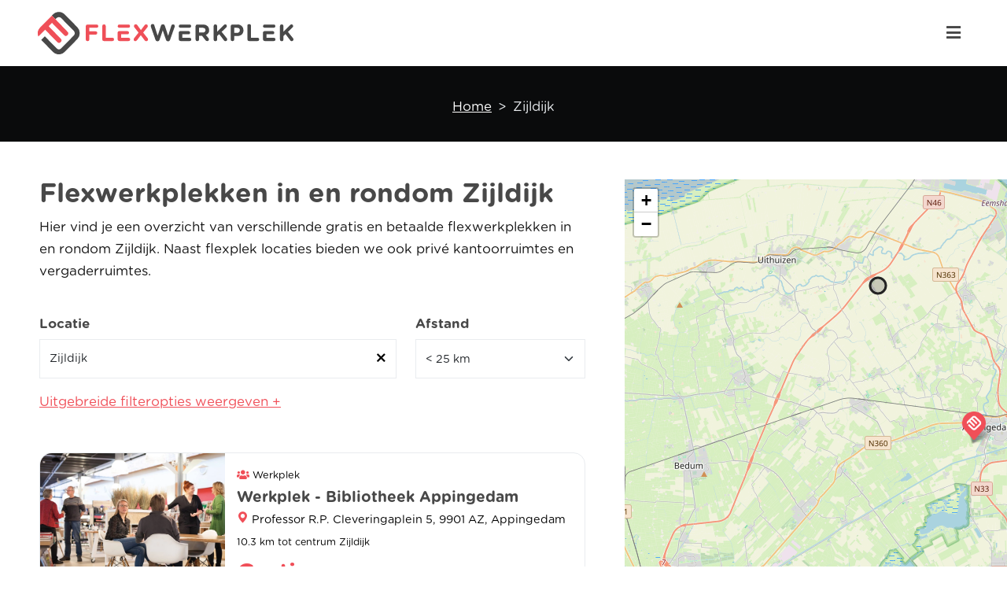

--- FILE ---
content_type: text/html; charset=UTF-8
request_url: https://flexwerkplek.nl/zijldijk?locatie=zijldijk
body_size: 11499
content:
<!doctype html>
<html lang="nl">
<head>
    <!-- Google Tag Manager -->
    <script>(function (w, d, s, l, i) {
            w[l] = w[l] || [];
            w[l].push({
                'gtm.start':
                    new Date().getTime(), event: 'gtm.js'
            });
            var f = d.getElementsByTagName(s)[0],
                j = d.createElement(s), dl = l != 'dataLayer' ? '&l=' + l : '';
            j.async = true;
            j.src =
                'https://www.googletagmanager.com/gtm.js?id=' + i + dl;
            f.parentNode.insertBefore(j, f);
        })(window, document, 'script', 'dataLayer', 'GTM-NW4HV32');</script>
    <!-- End Google Tag Manager -->

    <script type="application/ld+json">{"@context":"https:\/\/schema.org","@type":"WebPage","url":"https:\/\/flexwerkplek.nl\/zijldijk?locatie=zijldijk","name":"Zijldijk","datePublished":"2022-07-14T12:22:22.000000Z","dateModified":"2022-07-14T12:22:22.000000Z","description":"","inLanguage":"nl","isPartOf":{"@type":"WebSite","url":"https:\/\/flexwerkplek.nl","name":"Zijldijk","description":"","inLanguage":"nl","potentialAction":{"@type":"SearchAction","target":{"@type":"EntryPoint","urlTemplate":"https:\/\/flexwerkplek.nl\/zoek?locatie={location}"},"query-input":{"@type":"PropertyValueSpecification","valueRequired":true,"valueName":"location"}}},"primaryImageOfPage":{"@type":"ImageObject","url":"","inLanguage":"nl","height":1080,"width":1080},"breadcrumb":{"@type":"BreadcrumbList","@id":"#breadcrumb","itemListElement":[{"@type":"ListItem","position":1,"item":{"name":"Home","url":"https:\/\/flexwerkplek.nl","@id":"https:\/\/flexwerkplek.nl\/#breadcrumb"}},{"@type":"ListItem","position":2,"item":{"name":"Zijldijk","url":"https:\/\/flexwerkplek.nl\/zijldijk?locatie=zijldijk","@id":"https:\/\/flexwerkplek.nl\/zijldijk?locatie=zijldijk"}}]},"potentialAction":{"@type":"ReadAction","target":{"@type":"EntryPoint","urlTemplate":"https:\/\/flexwerkplek.nl"}}}</script>

<meta charset="utf-8">
<meta name="viewport" content="width=device-width, initial-scale=1">

<!-- CSRF Token -->
<meta name="csrf-token" content="oIEj40ukZPC14Bhb5P2AopPfaSh6a0UdalIvKm7D">

    <title>Flexwerkplek Zijldijk - flexplek of werkplek huren</title>
    <meta property="og:title" content="Flexwerkplek Zijldijk - flexplek of werkplek huren">
    <meta name="twitter:title" content="Flexwerkplek Zijldijk - flexplek of werkplek huren">
    <meta name="description" content="Op zoek naar een flexplek in Zijldijk? De leukste werkplekken om te huren en gratis flexwerkplekken in Zijldijk voor jou op een rijtje.">
    <meta property="og:description" content="Op zoek naar een flexplek in Zijldijk? De leukste werkplekken om te huren en gratis flexwerkplekken in Zijldijk voor jou op een rijtje.">
    <meta name="twitter:description" content="Op zoek naar een flexplek in Zijldijk? De leukste werkplekken om te huren en gratis flexwerkplekken in Zijldijk voor jou op een rijtje.">
    <link rel="canonical" href="https://flexwerkplek.nl/zijldijk">
    
<meta property="og:type" content="website">
<meta property="og:site_name" content="https://flexwerkplek.nl">
<meta property="og:url" content="https://flexwerkplek.nl/zijldijk">

    <meta property="og:image" content="https://flexwerkplek.nl/images/flexwerkplek.jpg">

<meta name="twitter:site" content="https://flexwerkplek.nl">
<meta name="twitter:card" content="summary">
    <!-- Fonts -->
    <link rel="dns-prefetch" href="//fonts.gstatic.com">

    <!-- Styles -->
    <link href="/css/app.css?id=7ddcac30b3075e7a4f9d95b48fda16da" rel="stylesheet">

    <link rel="apple-touch-icon" sizes="180x180" href="/images/favicon/apple-touch-icon.png">
<link rel="icon" type="image/png" sizes="32x32" href="/images/favicon/favicon-32x32.png">
<link rel="icon" type="image/png" sizes="16x16" href="/images/favicon/favicon-16x16.png">
<link rel="manifest" href="/images/favicon/site.webmanifest">
<link rel="mask-icon" href="/images/favicon/safari-pinned-tab.svg" color="#5bbad5">
<link rel="shortcut icon" href="/images/favicon/favicon.ico">
<meta name="msapplication-TileColor" content="#ffffff">
<meta name="msapplication-config" content="/images/favicon/browserconfig.xml">
<meta name="theme-color" content="#ffffff">    
    
    <!-- Livewire Styles -->
<style >
    [wire\:loading], [wire\:loading\.delay], [wire\:loading\.inline-block], [wire\:loading\.inline], [wire\:loading\.block], [wire\:loading\.flex], [wire\:loading\.table], [wire\:loading\.grid], [wire\:loading\.inline-flex] {
        display: none;
    }

    [wire\:loading\.delay\.shortest], [wire\:loading\.delay\.shorter], [wire\:loading\.delay\.short], [wire\:loading\.delay\.long], [wire\:loading\.delay\.longer], [wire\:loading\.delay\.longest] {
        display:none;
    }

    [wire\:offline] {
        display: none;
    }

    [wire\:dirty]:not(textarea):not(input):not(select) {
        display: none;
    }

    input:-webkit-autofill, select:-webkit-autofill, textarea:-webkit-autofill {
        animation-duration: 50000s;
        animation-name: livewireautofill;
    }

    @keyframes livewireautofill { from {} }
</style>
    

    <!-- Google reCAPTCHA v3 -->
    <script src="https://www.google.com/recaptcha/api.js?render=6LcxXgwsAAAAAEyzgpy8gf0q_EUnavcgKWUX8NRZ="></script>
</head>
<body>
<!-- Google Tag Manager (noscript) -->
<noscript>
    <iframe src="https://www.googletagmanager.com/ns.html?id=GTM-NW4HV32"
            height="0" width="0" style="display:none;visibility:hidden"></iframe>
</noscript>
<!-- End Google Tag Manager (noscript) -->
<header class="d-flex align-items-center">
    <div class="container-fluid px-md-5">
    <nav class="d-flex align-items-center">
        <a class="logo-holder" title="" href="/">
            <img src="https://flexwerkplek.nl/storage/67/flexwerkplek-logo.svg" alt="Flexwerkplek.nl">
        </a>

        <div id="menu-group" class=" justify-content-evenly">
            <ul id="main-menu" class="d-flex">
                <li>
                    <button id="close-menu" class="toggle-button" data-toggle="menu-group" data-toggle_type="fade">
                        <i class="bi bi-x"></i>
                    </button>
                </li>
                                    <li class=" mb-3 mb-md-0 d-none d-md-block">
                        <a href="https://flexwerkplek.nl/adverteren" class="btn btn-primary text-white" id="report-location">Aanmelden
                            locatie</a>
                    </li>
                                                    <li >
                        <a href="https://flexwerkplek.nl"
                           title="Home">Home</a>
                    </li>
                                    <li >
                        <a href="https://flexwerkplek.nl/steden"
                           title="Steden">Steden</a>
                    </li>
                                    <li >
                        <a href="https://flexwerkplek.nl/blog"
                           title="Blog">Blog</a>
                    </li>
                                    <li >
                        <a href="https://flexwerkplek.nl/contact"
                           title="Contact">Contact</a>
                    </li>
                
                                    <li class=" mb-3 mb-md-0 d-block d-md-none">
                        <a href="https://flexwerkplek.nl/adverteren" class="btn btn-primary text-white" id="report-location">Aanmelden
                            locatie</a>
                    </li>
                
                                    <li>
                        <a href="https://flexwerkplek.nl/login" class="btn btn-transparent">Inloggen</a>
                    </li>
                
            </ul>

                            <form action="https://flexwerkplek.nl/zoek"
                      class="menu-search d-flex align-items-center">
                    <div wire:id="0jNpqKftDQhj2GVk4fem" wire:initial-data="{&quot;fingerprint&quot;:{&quot;id&quot;:&quot;0jNpqKftDQhj2GVk4fem&quot;,&quot;name&quot;:&quot;location-search&quot;,&quot;locale&quot;:&quot;nl&quot;,&quot;path&quot;:&quot;zijldijk&quot;,&quot;method&quot;:&quot;GET&quot;,&quot;v&quot;:&quot;acj&quot;},&quot;effects&quot;:{&quot;listeners&quot;:[]},&quot;serverMemo&quot;:{&quot;children&quot;:[],&quot;errors&quot;:[],&quot;htmlHash&quot;:&quot;dacad8e5&quot;,&quot;data&quot;:{&quot;searchLocation&quot;:&quot;&quot;,&quot;locationOptions&quot;:null,&quot;hiddenFieldName&quot;:&quot;locatie&quot;,&quot;hiddenFieldValue&quot;:&quot;amsterdam&quot;},&quot;dataMeta&quot;:[],&quot;checksum&quot;:&quot;4c935e0bd95f5101047eb38125cb4ad0ea74d82bfc7d3f6ee0f802e5aedacb2b&quot;}}" class="form-group">
    <div wire:loading.flex>
        <div class="loader" wire:loading.flex>
            <div class="spinner-border text-light" role="status"></div>
        </div>
    </div>
    <div class="dynamic-search">
        <div x-data="{isTyped: false}">
            <div class="input-holder">
                <div class="input-group">
                    <span class="input-group-text">
                        <i class="fas fa-map-marker-alt"></i>
                    </span>

                    <input
                            type="text"
                            class="form-control"
                            id="city"
                            placeholder="Plaats of postcode"
                            autocomplete="off"
                            value=""
                            x-on:input="isTyped = ($event.target.value != '')"
                            wire:input.debounce.300ms="searchLocation($event.target.value)">
                </div>
            </div>

                    </div>
    </div>

    <input name="locatie" type="hidden" value="amsterdam">
</div>
<!-- Livewire Component wire-end:0jNpqKftDQhj2GVk4fem -->
                    
                    
                    
                    
                    

                    
                    
                    
                    
                    
                    
                    
                    
                    

                    
                    
                    
                    
                    

                    
                    
                    
                    
                    
                    
                    
                    

                    <div class="form-group">
                        <button type="submit" class="btn btn-primary">
                            <i class="far fa-search"></i>
                        </button>
                    </div>
                </form>
                    </div>

        <div class="options d-flex justify-content-end align-items-center">
            
            <a href="https://flexwerkplek.nl/zoek" class="d-block d-xl-none">
                <i class="far fa-search"></i>
            </a>

            <button class="menu-toggle d-flex d-xxl-none justify-content-center align-items-center toggle-button"
                    data-toggle="menu-group" data-toggle_type="fade">
                <i aria-hidden="true" class="fas fa-bars"></i>
            </button>
        </div>
    </nav>
</div>
</header>

<main>
    <div class="cart-alerts"></div>
        <header id="page-title" class="position-relative "
        >


    <div class="container-fluid position-relative">
        <div class="row">
            <div class="col-12 text-center">
                <h1 class="text-white"></h1>

                <div class="d-flex justify-content-center text-white">
                    <nav style="--bs-breadcrumb-divider: '>';" aria-label="breadcrumb" id="">
                <ol class="breadcrumb"><li class="breadcrumb-item">
                        <a class="crumb-link" href="/">Home</a>
                    </li><li class="breadcrumb-item active" aria-current="page">Zijldijk</li></ol>
            </nav>
                </div>
            </div>
        </div>
    </div>
</header>
    <div id="workplaces" class="py-5">
        <div wire:id="4pdRxFewC8Y6t3oULuNr" wire:initial-data="{&quot;fingerprint&quot;:{&quot;id&quot;:&quot;4pdRxFewC8Y6t3oULuNr&quot;,&quot;name&quot;:&quot;search-workplaces&quot;,&quot;locale&quot;:&quot;nl&quot;,&quot;path&quot;:&quot;zijldijk&quot;,&quot;method&quot;:&quot;GET&quot;,&quot;v&quot;:&quot;acj&quot;},&quot;effects&quot;:{&quot;emits&quot;:[{&quot;event&quot;:&quot;updateMarkers&quot;,&quot;params&quot;:[[{&quot;lat&quot;:&quot;53.3208806&quot;,&quot;lon&quot;:&quot;6.8553895&quot;,&quot;text&quot;:&quot;&lt;span&gt;Gratis&lt;\/span&gt;&quot;,&quot;popup&quot;:&quot;&lt;div class=\&quot;workplace-marker-popup\&quot;&gt;\n    &lt;div class=\&quot;image-holder\&quot;&gt;\n                    &lt;img src=\&quot;https:\/\/flexwerkplek.nl\/storage\/2510\/conversions\/bieb-binnen2-medium.webp\&quot; alt=\&quot;Afbeelding van Bibliotheek Appingedam\&quot;&gt;\n        \n            &lt;\/div&gt;\n\n    &lt;div class=\&quot;info\&quot;&gt;\n        &lt;div class=\&quot;title\&quot;&gt;Bibliotheek Appingedam&lt;\/div&gt;\n        &lt;div class=\&quot;location\&quot;&gt;\n            &lt;i class=\&quot;bi bi-geo-alt-fill\&quot;&gt;&lt;\/i&gt;\n            Professor R.P. Cleveringaplein 5, 9901 AZ, Appingedam\n        &lt;\/div&gt;\n        &lt;div class=\&quot;price\&quot;&gt;\n            &lt;span&gt;Gratis&lt;\/span&gt;\n        &lt;\/div&gt;\n    &lt;\/div&gt;\n&lt;\/div&gt;&quot;,&quot;id&quot;:65},{&quot;lat&quot;:&quot;53.2235996&quot;,&quot;lon&quot;:&quot;6.5637177&quot;,&quot;text&quot;:&quot;&lt;span&gt;Gratis&lt;\/span&gt;&quot;,&quot;popup&quot;:&quot;&lt;div class=\&quot;workplace-marker-popup\&quot;&gt;\n    &lt;div class=\&quot;image-holder\&quot;&gt;\n                    &lt;img src=\&quot;https:\/\/flexwerkplek.nl\/storage\/2488\/conversions\/student-hotel-binnen-medium.webp\&quot; alt=\&quot;Afbeelding van The Student Hotel\&quot;&gt;\n        \n            &lt;\/div&gt;\n\n    &lt;div class=\&quot;info\&quot;&gt;\n        &lt;div class=\&quot;title\&quot;&gt;The Student Hotel&lt;\/div&gt;\n        &lt;div class=\&quot;location\&quot;&gt;\n            &lt;i class=\&quot;bi bi-geo-alt-fill\&quot;&gt;&lt;\/i&gt;\n            Boterdiep 9, 9712 LH, Groningen\n        &lt;\/div&gt;\n        &lt;div class=\&quot;price\&quot;&gt;\n            &lt;span&gt;Gratis&lt;\/span&gt;\n        &lt;\/div&gt;\n    &lt;\/div&gt;\n&lt;\/div&gt;&quot;,&quot;id&quot;:61},{&quot;lat&quot;:&quot;53.209528110259136&quot;,&quot;lon&quot;:&quot;6.585960388183595&quot;,&quot;text&quot;:&quot;vanaf&amp;nbsp;&lt;span style=\&quot;font-size:30px;font-weight: 700\&quot;&gt;\u20ac14,22&lt;\/span&gt;\/per 4 uur&quot;,&quot;popup&quot;:&quot;&lt;div class=\&quot;workplace-marker-popup\&quot;&gt;\n    &lt;div class=\&quot;image-holder\&quot;&gt;\n                    &lt;img src=\&quot;https:\/\/flexwerkplek.nl\/storage\/3876\/conversions\/LR-20190322-Winschoterdiep-254-medium.webp\&quot; alt=\&quot;Afbeelding van MyOffice Groningen\&quot;&gt;\n        \n            &lt;\/div&gt;\n\n    &lt;div class=\&quot;info\&quot;&gt;\n        &lt;div class=\&quot;title\&quot;&gt;MyOffice Groningen&lt;\/div&gt;\n        &lt;div class=\&quot;location\&quot;&gt;\n            &lt;i class=\&quot;bi bi-geo-alt-fill\&quot;&gt;&lt;\/i&gt;\n            Winschoterdiep 50, 9723 AB, Groningen\n        &lt;\/div&gt;\n        &lt;div class=\&quot;price\&quot;&gt;\n            vanaf&amp;nbsp;&lt;span style=\&quot;font-size:30px;font-weight: 700\&quot;&gt;\u20ac14,22&lt;\/span&gt;\/per 4 uur\n        &lt;\/div&gt;\n    &lt;\/div&gt;\n&lt;\/div&gt;&quot;,&quot;id&quot;:325},{&quot;lat&quot;:&quot;53.209528110259136&quot;,&quot;lon&quot;:&quot;6.585960388183595&quot;,&quot;text&quot;:&quot;vanaf&amp;nbsp;&lt;span style=\&quot;font-size:30px;font-weight: 700\&quot;&gt;\u20ac157,30&lt;\/span&gt;\/per 4 uur&quot;,&quot;popup&quot;:&quot;&lt;div class=\&quot;workplace-marker-popup\&quot;&gt;\n    &lt;div class=\&quot;image-holder\&quot;&gt;\n                    &lt;img src=\&quot;https:\/\/flexwerkplek.nl\/storage\/3899\/conversions\/LR-20190322-Winschoterdiep-279-medium.webp\&quot; alt=\&quot;Afbeelding van MyOffice Groningen\&quot;&gt;\n        \n            &lt;\/div&gt;\n\n    &lt;div class=\&quot;info\&quot;&gt;\n        &lt;div class=\&quot;title\&quot;&gt;MyOffice Groningen&lt;\/div&gt;\n        &lt;div class=\&quot;location\&quot;&gt;\n            &lt;i class=\&quot;bi bi-geo-alt-fill\&quot;&gt;&lt;\/i&gt;\n            Winschoterdiep 50, 9723 AB, Groningen\n        &lt;\/div&gt;\n        &lt;div class=\&quot;price\&quot;&gt;\n            vanaf&amp;nbsp;&lt;span style=\&quot;font-size:30px;font-weight: 700\&quot;&gt;\u20ac157,30&lt;\/span&gt;\/per 4 uur\n        &lt;\/div&gt;\n    &lt;\/div&gt;\n&lt;\/div&gt;&quot;,&quot;id&quot;:338},{&quot;lat&quot;:&quot;53.209528110259136&quot;,&quot;lon&quot;:&quot;6.585960388183595&quot;,&quot;text&quot;:&quot;vanaf&amp;nbsp;&lt;span style=\&quot;font-size:30px;font-weight: 700\&quot;&gt;\u20ac157,30&lt;\/span&gt;\/per 4 uur&quot;,&quot;popup&quot;:&quot;&lt;div class=\&quot;workplace-marker-popup\&quot;&gt;\n    &lt;div class=\&quot;image-holder\&quot;&gt;\n                    &lt;img src=\&quot;https:\/\/flexwerkplek.nl\/storage\/3900\/conversions\/LR-20190322-Winschoterdiep-266-medium.webp\&quot; alt=\&quot;Afbeelding van MyOffice Groningen\&quot;&gt;\n        \n            &lt;\/div&gt;\n\n    &lt;div class=\&quot;info\&quot;&gt;\n        &lt;div class=\&quot;title\&quot;&gt;MyOffice Groningen&lt;\/div&gt;\n        &lt;div class=\&quot;location\&quot;&gt;\n            &lt;i class=\&quot;bi bi-geo-alt-fill\&quot;&gt;&lt;\/i&gt;\n            Winschoterdiep 50, 9723 AB, Groningen\n        &lt;\/div&gt;\n        &lt;div class=\&quot;price\&quot;&gt;\n            vanaf&amp;nbsp;&lt;span style=\&quot;font-size:30px;font-weight: 700\&quot;&gt;\u20ac157,30&lt;\/span&gt;\/per 4 uur\n        &lt;\/div&gt;\n    &lt;\/div&gt;\n&lt;\/div&gt;&quot;,&quot;id&quot;:339},{&quot;lat&quot;:&quot;53.209528110259136&quot;,&quot;lon&quot;:&quot;6.585960388183595&quot;,&quot;text&quot;:&quot;vanaf&amp;nbsp;&lt;span style=\&quot;font-size:30px;font-weight: 700\&quot;&gt;\u20ac217,80&lt;\/span&gt;\/per 4 uur&quot;,&quot;popup&quot;:&quot;&lt;div class=\&quot;workplace-marker-popup\&quot;&gt;\n    &lt;div class=\&quot;image-holder\&quot;&gt;\n                    &lt;img src=\&quot;https:\/\/flexwerkplek.nl\/storage\/3901\/conversions\/mymeeting-medium.webp\&quot; alt=\&quot;Afbeelding van MyOffice Groningen\&quot;&gt;\n        \n            &lt;\/div&gt;\n\n    &lt;div class=\&quot;info\&quot;&gt;\n        &lt;div class=\&quot;title\&quot;&gt;MyOffice Groningen&lt;\/div&gt;\n        &lt;div class=\&quot;location\&quot;&gt;\n            &lt;i class=\&quot;bi bi-geo-alt-fill\&quot;&gt;&lt;\/i&gt;\n            Winschoterdiep 50, 9723 AB, Groningen\n        &lt;\/div&gt;\n        &lt;div class=\&quot;price\&quot;&gt;\n            vanaf&amp;nbsp;&lt;span style=\&quot;font-size:30px;font-weight: 700\&quot;&gt;\u20ac217,80&lt;\/span&gt;\/per 4 uur\n        &lt;\/div&gt;\n    &lt;\/div&gt;\n&lt;\/div&gt;&quot;,&quot;id&quot;:340},{&quot;lat&quot;:&quot;53.209528110259136&quot;,&quot;lon&quot;:&quot;6.585960388183595&quot;,&quot;text&quot;:&quot;vanaf&amp;nbsp;&lt;span style=\&quot;font-size:30px;font-weight: 700\&quot;&gt;\u20ac217,80&lt;\/span&gt;\/per 4 uur&quot;,&quot;popup&quot;:&quot;&lt;div class=\&quot;workplace-marker-popup\&quot;&gt;\n    &lt;div class=\&quot;image-holder\&quot;&gt;\n                    &lt;img src=\&quot;https:\/\/flexwerkplek.nl\/storage\/3902\/conversions\/mymeeting-medium.webp\&quot; alt=\&quot;Afbeelding van MyOffice Groningen\&quot;&gt;\n        \n            &lt;\/div&gt;\n\n    &lt;div class=\&quot;info\&quot;&gt;\n        &lt;div class=\&quot;title\&quot;&gt;MyOffice Groningen&lt;\/div&gt;\n        &lt;div class=\&quot;location\&quot;&gt;\n            &lt;i class=\&quot;bi bi-geo-alt-fill\&quot;&gt;&lt;\/i&gt;\n            Winschoterdiep 50, 9723 AB, Groningen\n        &lt;\/div&gt;\n        &lt;div class=\&quot;price\&quot;&gt;\n            vanaf&amp;nbsp;&lt;span style=\&quot;font-size:30px;font-weight: 700\&quot;&gt;\u20ac217,80&lt;\/span&gt;\/per 4 uur\n        &lt;\/div&gt;\n    &lt;\/div&gt;\n&lt;\/div&gt;&quot;,&quot;id&quot;:341},{&quot;lat&quot;:&quot;53.209528110259136&quot;,&quot;lon&quot;:&quot;6.585960388183595&quot;,&quot;text&quot;:&quot;vanaf&amp;nbsp;&lt;span style=\&quot;font-size:30px;font-weight: 700\&quot;&gt;\u20ac290,40&lt;\/span&gt;\/per 4 uur&quot;,&quot;popup&quot;:&quot;&lt;div class=\&quot;workplace-marker-popup\&quot;&gt;\n    &lt;div class=\&quot;image-holder\&quot;&gt;\n                    &lt;img src=\&quot;https:\/\/flexwerkplek.nl\/storage\/3903\/conversions\/MyMeeting-Honey-2-medium.webp\&quot; alt=\&quot;Afbeelding van MyOffice Groningen\&quot;&gt;\n        \n            &lt;\/div&gt;\n\n    &lt;div class=\&quot;info\&quot;&gt;\n        &lt;div class=\&quot;title\&quot;&gt;MyOffice Groningen&lt;\/div&gt;\n        &lt;div class=\&quot;location\&quot;&gt;\n            &lt;i class=\&quot;bi bi-geo-alt-fill\&quot;&gt;&lt;\/i&gt;\n            Winschoterdiep 50, 9723 AB, Groningen\n        &lt;\/div&gt;\n        &lt;div class=\&quot;price\&quot;&gt;\n            vanaf&amp;nbsp;&lt;span style=\&quot;font-size:30px;font-weight: 700\&quot;&gt;\u20ac290,40&lt;\/span&gt;\/per 4 uur\n        &lt;\/div&gt;\n    &lt;\/div&gt;\n&lt;\/div&gt;&quot;,&quot;id&quot;:342},{&quot;lat&quot;:&quot;53.209528110259136&quot;,&quot;lon&quot;:&quot;6.585960388183595&quot;,&quot;text&quot;:&quot;vanaf&amp;nbsp;&lt;span style=\&quot;font-size:30px;font-weight: 700\&quot;&gt;\u20ac320,65&lt;\/span&gt;\/per 4 uur&quot;,&quot;popup&quot;:&quot;&lt;div class=\&quot;workplace-marker-popup\&quot;&gt;\n    &lt;div class=\&quot;image-holder\&quot;&gt;\n                    &lt;img src=\&quot;https:\/\/flexwerkplek.nl\/storage\/3904\/conversions\/MyMeeting-Honey-2-medium.webp\&quot; alt=\&quot;Afbeelding van MyOffice Groningen\&quot;&gt;\n        \n            &lt;\/div&gt;\n\n    &lt;div class=\&quot;info\&quot;&gt;\n        &lt;div class=\&quot;title\&quot;&gt;MyOffice Groningen&lt;\/div&gt;\n        &lt;div class=\&quot;location\&quot;&gt;\n            &lt;i class=\&quot;bi bi-geo-alt-fill\&quot;&gt;&lt;\/i&gt;\n            Winschoterdiep 50, 9723 AB, Groningen\n        &lt;\/div&gt;\n        &lt;div class=\&quot;price\&quot;&gt;\n            vanaf&amp;nbsp;&lt;span style=\&quot;font-size:30px;font-weight: 700\&quot;&gt;\u20ac320,65&lt;\/span&gt;\/per 4 uur\n        &lt;\/div&gt;\n    &lt;\/div&gt;\n&lt;\/div&gt;&quot;,&quot;id&quot;:343},{&quot;lat&quot;:&quot;53.209528110259136&quot;,&quot;lon&quot;:&quot;6.585960388183595&quot;,&quot;text&quot;:&quot;vanaf&amp;nbsp;&lt;span style=\&quot;font-size:30px;font-weight: 700\&quot;&gt;\u20ac375,10&lt;\/span&gt;\/per 4 uur&quot;,&quot;popup&quot;:&quot;&lt;div class=\&quot;workplace-marker-popup\&quot;&gt;\n    &lt;div class=\&quot;image-holder\&quot;&gt;\n                    &lt;img src=\&quot;https:\/\/flexwerkplek.nl\/storage\/3905\/conversions\/MyMeeting-Honey-2-medium.webp\&quot; alt=\&quot;Afbeelding van MyOffice Groningen\&quot;&gt;\n        \n            &lt;\/div&gt;\n\n    &lt;div class=\&quot;info\&quot;&gt;\n        &lt;div class=\&quot;title\&quot;&gt;MyOffice Groningen&lt;\/div&gt;\n        &lt;div class=\&quot;location\&quot;&gt;\n            &lt;i class=\&quot;bi bi-geo-alt-fill\&quot;&gt;&lt;\/i&gt;\n            Winschoterdiep 50, 9723 AB, Groningen\n        &lt;\/div&gt;\n        &lt;div class=\&quot;price\&quot;&gt;\n            vanaf&amp;nbsp;&lt;span style=\&quot;font-size:30px;font-weight: 700\&quot;&gt;\u20ac375,10&lt;\/span&gt;\/per 4 uur\n        &lt;\/div&gt;\n    &lt;\/div&gt;\n&lt;\/div&gt;&quot;,&quot;id&quot;:344},{&quot;lat&quot;:&quot;53.2193992&quot;,&quot;lon&quot;:&quot;6.559518&quot;,&quot;text&quot;:&quot;&lt;span&gt;Gratis&lt;\/span&gt;&quot;,&quot;popup&quot;:&quot;&lt;div class=\&quot;workplace-marker-popup\&quot;&gt;\n    &lt;div class=\&quot;image-holder\&quot;&gt;\n                    &lt;img src=\&quot;https:\/\/flexwerkplek.nl\/storage\/2504\/conversions\/black-bloom-binnen-medium.webp\&quot; alt=\&quot;Afbeelding van Black &amp;amp; Bloom\&quot;&gt;\n        \n            &lt;\/div&gt;\n\n    &lt;div class=\&quot;info\&quot;&gt;\n        &lt;div class=\&quot;title\&quot;&gt;Black &amp;amp; Bloom&lt;\/div&gt;\n        &lt;div class=\&quot;location\&quot;&gt;\n            &lt;i class=\&quot;bi bi-geo-alt-fill\&quot;&gt;&lt;\/i&gt;\n            Oude Kijk in \u2018t Jatstraat 32, 9712 EK, Groningen\n        &lt;\/div&gt;\n        &lt;div class=\&quot;price\&quot;&gt;\n            &lt;span&gt;Gratis&lt;\/span&gt;\n        &lt;\/div&gt;\n    &lt;\/div&gt;\n&lt;\/div&gt;&quot;,&quot;id&quot;:64},{&quot;lat&quot;:&quot;53.2191577&quot;,&quot;lon&quot;:&quot;6.5600648&quot;,&quot;text&quot;:&quot;&lt;span&gt;Gratis&lt;\/span&gt;&quot;,&quot;popup&quot;:&quot;&lt;div class=\&quot;workplace-marker-popup\&quot;&gt;\n    &lt;div class=\&quot;image-holder\&quot;&gt;\n                    &lt;img src=\&quot;https:\/\/flexwerkplek.nl\/storage\/2253\/conversions\/feel-good-binnen-medium.webp\&quot; alt=\&quot;Afbeelding van Feel Good\&quot;&gt;\n        \n            &lt;\/div&gt;\n\n    &lt;div class=\&quot;info\&quot;&gt;\n        &lt;div class=\&quot;title\&quot;&gt;Feel Good&lt;\/div&gt;\n        &lt;div class=\&quot;location\&quot;&gt;\n            &lt;i class=\&quot;bi bi-geo-alt-fill\&quot;&gt;&lt;\/i&gt;\n            Oude Kijk in &amp;#039;t Jatstraat 29, 9712 EB, Groningen\n        &lt;\/div&gt;\n        &lt;div class=\&quot;price\&quot;&gt;\n            &lt;span&gt;Gratis&lt;\/span&gt;\n        &lt;\/div&gt;\n    &lt;\/div&gt;\n&lt;\/div&gt;&quot;,&quot;id&quot;:28},{&quot;lat&quot;:&quot;53.2187676&quot;,&quot;lon&quot;:&quot;6.5593249&quot;,&quot;text&quot;:&quot;&lt;span&gt;Gratis&lt;\/span&gt;&quot;,&quot;popup&quot;:&quot;&lt;div class=\&quot;workplace-marker-popup\&quot;&gt;\n    &lt;div class=\&quot;image-holder\&quot;&gt;\n                    &lt;img src=\&quot;https:\/\/flexwerkplek.nl\/storage\/2335\/conversions\/uurwerker-binnen2-medium.webp\&quot; alt=\&quot;Afbeelding van De Uurwerker\&quot;&gt;\n        \n            &lt;\/div&gt;\n\n    &lt;div class=\&quot;info\&quot;&gt;\n        &lt;div class=\&quot;title\&quot;&gt;De Uurwerker&lt;\/div&gt;\n        &lt;div class=\&quot;location\&quot;&gt;\n            &lt;i class=\&quot;bi bi-geo-alt-fill\&quot;&gt;&lt;\/i&gt;\n            Uurwerkersplein 1, 9712 EJ, Groningen\n        &lt;\/div&gt;\n        &lt;div class=\&quot;price\&quot;&gt;\n            &lt;span&gt;Gratis&lt;\/span&gt;\n        &lt;\/div&gt;\n    &lt;\/div&gt;\n&lt;\/div&gt;&quot;,&quot;id&quot;:40},{&quot;lat&quot;:&quot;53.2151232&quot;,&quot;lon&quot;:&quot;6.5656812&quot;,&quot;text&quot;:&quot;&lt;span&gt;Gratis&lt;\/span&gt;&quot;,&quot;popup&quot;:&quot;&lt;div class=\&quot;workplace-marker-popup\&quot;&gt;\n    &lt;div class=\&quot;image-holder\&quot;&gt;\n                    &lt;img src=\&quot;https:\/\/flexwerkplek.nl\/storage\/2516\/conversions\/Wadapartja-koffie-medium.webp\&quot; alt=\&quot;Afbeelding van Wadapartja\&quot;&gt;\n        \n            &lt;\/div&gt;\n\n    &lt;div class=\&quot;info\&quot;&gt;\n        &lt;div class=\&quot;title\&quot;&gt;Wadapartja&lt;\/div&gt;\n        &lt;div class=\&quot;location\&quot;&gt;\n            &lt;i class=\&quot;bi bi-geo-alt-fill\&quot;&gt;&lt;\/i&gt;\n            Gedempte Zuiderdiep 39-41, 9711 HB, Groningen\n        &lt;\/div&gt;\n        &lt;div class=\&quot;price\&quot;&gt;\n            &lt;span&gt;Gratis&lt;\/span&gt;\n        &lt;\/div&gt;\n    &lt;\/div&gt;\n&lt;\/div&gt;&quot;,&quot;id&quot;:66}],&quot;53.394125&quot;,&quot;6.7613966666667&quot;]}],&quot;dispatches&quot;:[{&quot;event&quot;:&quot;contentChanged&quot;,&quot;data&quot;:{&quot;minPrice&quot;:0,&quot;maxPrice&quot;:100,&quot;free&quot;:false}}],&quot;listeners&quot;:[&quot;setPrice&quot;],&quot;path&quot;:&quot;https:\/\/flexwerkplek.nl\/zijldijk?locatie=zijldijk&quot;},&quot;serverMemo&quot;:{&quot;children&quot;:[],&quot;errors&quot;:[],&quot;htmlHash&quot;:&quot;10b3602b&quot;,&quot;data&quot;:{&quot;authUser&quot;:null,&quot;city&quot;:[],&quot;province&quot;:null,&quot;locationQuery&quot;:&quot;zijldijk&quot;,&quot;provinceSlug&quot;:null,&quot;baseUrl&quot;:null,&quot;selectedDate&quot;:null,&quot;capacity&quot;:1,&quot;distance&quot;:25,&quot;sort&quot;:&quot;distance-asc&quot;,&quot;selectedServices&quot;:[],&quot;markers&quot;:[{&quot;lat&quot;:&quot;53.3208806&quot;,&quot;lon&quot;:&quot;6.8553895&quot;,&quot;text&quot;:&quot;&lt;span&gt;Gratis&lt;\/span&gt;&quot;,&quot;popup&quot;:&quot;&lt;div class=\&quot;workplace-marker-popup\&quot;&gt;\n    &lt;div class=\&quot;image-holder\&quot;&gt;\n                    &lt;img src=\&quot;https:\/\/flexwerkplek.nl\/storage\/2510\/conversions\/bieb-binnen2-medium.webp\&quot; alt=\&quot;Afbeelding van Bibliotheek Appingedam\&quot;&gt;\n        \n            &lt;\/div&gt;\n\n    &lt;div class=\&quot;info\&quot;&gt;\n        &lt;div class=\&quot;title\&quot;&gt;Bibliotheek Appingedam&lt;\/div&gt;\n        &lt;div class=\&quot;location\&quot;&gt;\n            &lt;i class=\&quot;bi bi-geo-alt-fill\&quot;&gt;&lt;\/i&gt;\n            Professor R.P. Cleveringaplein 5, 9901 AZ, Appingedam\n        &lt;\/div&gt;\n        &lt;div class=\&quot;price\&quot;&gt;\n            &lt;span&gt;Gratis&lt;\/span&gt;\n        &lt;\/div&gt;\n    &lt;\/div&gt;\n&lt;\/div&gt;&quot;,&quot;id&quot;:65},{&quot;lat&quot;:&quot;53.2235996&quot;,&quot;lon&quot;:&quot;6.5637177&quot;,&quot;text&quot;:&quot;&lt;span&gt;Gratis&lt;\/span&gt;&quot;,&quot;popup&quot;:&quot;&lt;div class=\&quot;workplace-marker-popup\&quot;&gt;\n    &lt;div class=\&quot;image-holder\&quot;&gt;\n                    &lt;img src=\&quot;https:\/\/flexwerkplek.nl\/storage\/2488\/conversions\/student-hotel-binnen-medium.webp\&quot; alt=\&quot;Afbeelding van The Student Hotel\&quot;&gt;\n        \n            &lt;\/div&gt;\n\n    &lt;div class=\&quot;info\&quot;&gt;\n        &lt;div class=\&quot;title\&quot;&gt;The Student Hotel&lt;\/div&gt;\n        &lt;div class=\&quot;location\&quot;&gt;\n            &lt;i class=\&quot;bi bi-geo-alt-fill\&quot;&gt;&lt;\/i&gt;\n            Boterdiep 9, 9712 LH, Groningen\n        &lt;\/div&gt;\n        &lt;div class=\&quot;price\&quot;&gt;\n            &lt;span&gt;Gratis&lt;\/span&gt;\n        &lt;\/div&gt;\n    &lt;\/div&gt;\n&lt;\/div&gt;&quot;,&quot;id&quot;:61},{&quot;lat&quot;:&quot;53.209528110259136&quot;,&quot;lon&quot;:&quot;6.585960388183595&quot;,&quot;text&quot;:&quot;vanaf&amp;nbsp;&lt;span style=\&quot;font-size:30px;font-weight: 700\&quot;&gt;\u20ac14,22&lt;\/span&gt;\/per 4 uur&quot;,&quot;popup&quot;:&quot;&lt;div class=\&quot;workplace-marker-popup\&quot;&gt;\n    &lt;div class=\&quot;image-holder\&quot;&gt;\n                    &lt;img src=\&quot;https:\/\/flexwerkplek.nl\/storage\/3876\/conversions\/LR-20190322-Winschoterdiep-254-medium.webp\&quot; alt=\&quot;Afbeelding van MyOffice Groningen\&quot;&gt;\n        \n            &lt;\/div&gt;\n\n    &lt;div class=\&quot;info\&quot;&gt;\n        &lt;div class=\&quot;title\&quot;&gt;MyOffice Groningen&lt;\/div&gt;\n        &lt;div class=\&quot;location\&quot;&gt;\n            &lt;i class=\&quot;bi bi-geo-alt-fill\&quot;&gt;&lt;\/i&gt;\n            Winschoterdiep 50, 9723 AB, Groningen\n        &lt;\/div&gt;\n        &lt;div class=\&quot;price\&quot;&gt;\n            vanaf&amp;nbsp;&lt;span style=\&quot;font-size:30px;font-weight: 700\&quot;&gt;\u20ac14,22&lt;\/span&gt;\/per 4 uur\n        &lt;\/div&gt;\n    &lt;\/div&gt;\n&lt;\/div&gt;&quot;,&quot;id&quot;:325},{&quot;lat&quot;:&quot;53.209528110259136&quot;,&quot;lon&quot;:&quot;6.585960388183595&quot;,&quot;text&quot;:&quot;vanaf&amp;nbsp;&lt;span style=\&quot;font-size:30px;font-weight: 700\&quot;&gt;\u20ac157,30&lt;\/span&gt;\/per 4 uur&quot;,&quot;popup&quot;:&quot;&lt;div class=\&quot;workplace-marker-popup\&quot;&gt;\n    &lt;div class=\&quot;image-holder\&quot;&gt;\n                    &lt;img src=\&quot;https:\/\/flexwerkplek.nl\/storage\/3899\/conversions\/LR-20190322-Winschoterdiep-279-medium.webp\&quot; alt=\&quot;Afbeelding van MyOffice Groningen\&quot;&gt;\n        \n            &lt;\/div&gt;\n\n    &lt;div class=\&quot;info\&quot;&gt;\n        &lt;div class=\&quot;title\&quot;&gt;MyOffice Groningen&lt;\/div&gt;\n        &lt;div class=\&quot;location\&quot;&gt;\n            &lt;i class=\&quot;bi bi-geo-alt-fill\&quot;&gt;&lt;\/i&gt;\n            Winschoterdiep 50, 9723 AB, Groningen\n        &lt;\/div&gt;\n        &lt;div class=\&quot;price\&quot;&gt;\n            vanaf&amp;nbsp;&lt;span style=\&quot;font-size:30px;font-weight: 700\&quot;&gt;\u20ac157,30&lt;\/span&gt;\/per 4 uur\n        &lt;\/div&gt;\n    &lt;\/div&gt;\n&lt;\/div&gt;&quot;,&quot;id&quot;:338},{&quot;lat&quot;:&quot;53.209528110259136&quot;,&quot;lon&quot;:&quot;6.585960388183595&quot;,&quot;text&quot;:&quot;vanaf&amp;nbsp;&lt;span style=\&quot;font-size:30px;font-weight: 700\&quot;&gt;\u20ac157,30&lt;\/span&gt;\/per 4 uur&quot;,&quot;popup&quot;:&quot;&lt;div class=\&quot;workplace-marker-popup\&quot;&gt;\n    &lt;div class=\&quot;image-holder\&quot;&gt;\n                    &lt;img src=\&quot;https:\/\/flexwerkplek.nl\/storage\/3900\/conversions\/LR-20190322-Winschoterdiep-266-medium.webp\&quot; alt=\&quot;Afbeelding van MyOffice Groningen\&quot;&gt;\n        \n            &lt;\/div&gt;\n\n    &lt;div class=\&quot;info\&quot;&gt;\n        &lt;div class=\&quot;title\&quot;&gt;MyOffice Groningen&lt;\/div&gt;\n        &lt;div class=\&quot;location\&quot;&gt;\n            &lt;i class=\&quot;bi bi-geo-alt-fill\&quot;&gt;&lt;\/i&gt;\n            Winschoterdiep 50, 9723 AB, Groningen\n        &lt;\/div&gt;\n        &lt;div class=\&quot;price\&quot;&gt;\n            vanaf&amp;nbsp;&lt;span style=\&quot;font-size:30px;font-weight: 700\&quot;&gt;\u20ac157,30&lt;\/span&gt;\/per 4 uur\n        &lt;\/div&gt;\n    &lt;\/div&gt;\n&lt;\/div&gt;&quot;,&quot;id&quot;:339},{&quot;lat&quot;:&quot;53.209528110259136&quot;,&quot;lon&quot;:&quot;6.585960388183595&quot;,&quot;text&quot;:&quot;vanaf&amp;nbsp;&lt;span style=\&quot;font-size:30px;font-weight: 700\&quot;&gt;\u20ac217,80&lt;\/span&gt;\/per 4 uur&quot;,&quot;popup&quot;:&quot;&lt;div class=\&quot;workplace-marker-popup\&quot;&gt;\n    &lt;div class=\&quot;image-holder\&quot;&gt;\n                    &lt;img src=\&quot;https:\/\/flexwerkplek.nl\/storage\/3901\/conversions\/mymeeting-medium.webp\&quot; alt=\&quot;Afbeelding van MyOffice Groningen\&quot;&gt;\n        \n            &lt;\/div&gt;\n\n    &lt;div class=\&quot;info\&quot;&gt;\n        &lt;div class=\&quot;title\&quot;&gt;MyOffice Groningen&lt;\/div&gt;\n        &lt;div class=\&quot;location\&quot;&gt;\n            &lt;i class=\&quot;bi bi-geo-alt-fill\&quot;&gt;&lt;\/i&gt;\n            Winschoterdiep 50, 9723 AB, Groningen\n        &lt;\/div&gt;\n        &lt;div class=\&quot;price\&quot;&gt;\n            vanaf&amp;nbsp;&lt;span style=\&quot;font-size:30px;font-weight: 700\&quot;&gt;\u20ac217,80&lt;\/span&gt;\/per 4 uur\n        &lt;\/div&gt;\n    &lt;\/div&gt;\n&lt;\/div&gt;&quot;,&quot;id&quot;:340},{&quot;lat&quot;:&quot;53.209528110259136&quot;,&quot;lon&quot;:&quot;6.585960388183595&quot;,&quot;text&quot;:&quot;vanaf&amp;nbsp;&lt;span style=\&quot;font-size:30px;font-weight: 700\&quot;&gt;\u20ac217,80&lt;\/span&gt;\/per 4 uur&quot;,&quot;popup&quot;:&quot;&lt;div class=\&quot;workplace-marker-popup\&quot;&gt;\n    &lt;div class=\&quot;image-holder\&quot;&gt;\n                    &lt;img src=\&quot;https:\/\/flexwerkplek.nl\/storage\/3902\/conversions\/mymeeting-medium.webp\&quot; alt=\&quot;Afbeelding van MyOffice Groningen\&quot;&gt;\n        \n            &lt;\/div&gt;\n\n    &lt;div class=\&quot;info\&quot;&gt;\n        &lt;div class=\&quot;title\&quot;&gt;MyOffice Groningen&lt;\/div&gt;\n        &lt;div class=\&quot;location\&quot;&gt;\n            &lt;i class=\&quot;bi bi-geo-alt-fill\&quot;&gt;&lt;\/i&gt;\n            Winschoterdiep 50, 9723 AB, Groningen\n        &lt;\/div&gt;\n        &lt;div class=\&quot;price\&quot;&gt;\n            vanaf&amp;nbsp;&lt;span style=\&quot;font-size:30px;font-weight: 700\&quot;&gt;\u20ac217,80&lt;\/span&gt;\/per 4 uur\n        &lt;\/div&gt;\n    &lt;\/div&gt;\n&lt;\/div&gt;&quot;,&quot;id&quot;:341},{&quot;lat&quot;:&quot;53.209528110259136&quot;,&quot;lon&quot;:&quot;6.585960388183595&quot;,&quot;text&quot;:&quot;vanaf&amp;nbsp;&lt;span style=\&quot;font-size:30px;font-weight: 700\&quot;&gt;\u20ac290,40&lt;\/span&gt;\/per 4 uur&quot;,&quot;popup&quot;:&quot;&lt;div class=\&quot;workplace-marker-popup\&quot;&gt;\n    &lt;div class=\&quot;image-holder\&quot;&gt;\n                    &lt;img src=\&quot;https:\/\/flexwerkplek.nl\/storage\/3903\/conversions\/MyMeeting-Honey-2-medium.webp\&quot; alt=\&quot;Afbeelding van MyOffice Groningen\&quot;&gt;\n        \n            &lt;\/div&gt;\n\n    &lt;div class=\&quot;info\&quot;&gt;\n        &lt;div class=\&quot;title\&quot;&gt;MyOffice Groningen&lt;\/div&gt;\n        &lt;div class=\&quot;location\&quot;&gt;\n            &lt;i class=\&quot;bi bi-geo-alt-fill\&quot;&gt;&lt;\/i&gt;\n            Winschoterdiep 50, 9723 AB, Groningen\n        &lt;\/div&gt;\n        &lt;div class=\&quot;price\&quot;&gt;\n            vanaf&amp;nbsp;&lt;span style=\&quot;font-size:30px;font-weight: 700\&quot;&gt;\u20ac290,40&lt;\/span&gt;\/per 4 uur\n        &lt;\/div&gt;\n    &lt;\/div&gt;\n&lt;\/div&gt;&quot;,&quot;id&quot;:342},{&quot;lat&quot;:&quot;53.209528110259136&quot;,&quot;lon&quot;:&quot;6.585960388183595&quot;,&quot;text&quot;:&quot;vanaf&amp;nbsp;&lt;span style=\&quot;font-size:30px;font-weight: 700\&quot;&gt;\u20ac320,65&lt;\/span&gt;\/per 4 uur&quot;,&quot;popup&quot;:&quot;&lt;div class=\&quot;workplace-marker-popup\&quot;&gt;\n    &lt;div class=\&quot;image-holder\&quot;&gt;\n                    &lt;img src=\&quot;https:\/\/flexwerkplek.nl\/storage\/3904\/conversions\/MyMeeting-Honey-2-medium.webp\&quot; alt=\&quot;Afbeelding van MyOffice Groningen\&quot;&gt;\n        \n            &lt;\/div&gt;\n\n    &lt;div class=\&quot;info\&quot;&gt;\n        &lt;div class=\&quot;title\&quot;&gt;MyOffice Groningen&lt;\/div&gt;\n        &lt;div class=\&quot;location\&quot;&gt;\n            &lt;i class=\&quot;bi bi-geo-alt-fill\&quot;&gt;&lt;\/i&gt;\n            Winschoterdiep 50, 9723 AB, Groningen\n        &lt;\/div&gt;\n        &lt;div class=\&quot;price\&quot;&gt;\n            vanaf&amp;nbsp;&lt;span style=\&quot;font-size:30px;font-weight: 700\&quot;&gt;\u20ac320,65&lt;\/span&gt;\/per 4 uur\n        &lt;\/div&gt;\n    &lt;\/div&gt;\n&lt;\/div&gt;&quot;,&quot;id&quot;:343},{&quot;lat&quot;:&quot;53.209528110259136&quot;,&quot;lon&quot;:&quot;6.585960388183595&quot;,&quot;text&quot;:&quot;vanaf&amp;nbsp;&lt;span style=\&quot;font-size:30px;font-weight: 700\&quot;&gt;\u20ac375,10&lt;\/span&gt;\/per 4 uur&quot;,&quot;popup&quot;:&quot;&lt;div class=\&quot;workplace-marker-popup\&quot;&gt;\n    &lt;div class=\&quot;image-holder\&quot;&gt;\n                    &lt;img src=\&quot;https:\/\/flexwerkplek.nl\/storage\/3905\/conversions\/MyMeeting-Honey-2-medium.webp\&quot; alt=\&quot;Afbeelding van MyOffice Groningen\&quot;&gt;\n        \n            &lt;\/div&gt;\n\n    &lt;div class=\&quot;info\&quot;&gt;\n        &lt;div class=\&quot;title\&quot;&gt;MyOffice Groningen&lt;\/div&gt;\n        &lt;div class=\&quot;location\&quot;&gt;\n            &lt;i class=\&quot;bi bi-geo-alt-fill\&quot;&gt;&lt;\/i&gt;\n            Winschoterdiep 50, 9723 AB, Groningen\n        &lt;\/div&gt;\n        &lt;div class=\&quot;price\&quot;&gt;\n            vanaf&amp;nbsp;&lt;span style=\&quot;font-size:30px;font-weight: 700\&quot;&gt;\u20ac375,10&lt;\/span&gt;\/per 4 uur\n        &lt;\/div&gt;\n    &lt;\/div&gt;\n&lt;\/div&gt;&quot;,&quot;id&quot;:344},{&quot;lat&quot;:&quot;53.2193992&quot;,&quot;lon&quot;:&quot;6.559518&quot;,&quot;text&quot;:&quot;&lt;span&gt;Gratis&lt;\/span&gt;&quot;,&quot;popup&quot;:&quot;&lt;div class=\&quot;workplace-marker-popup\&quot;&gt;\n    &lt;div class=\&quot;image-holder\&quot;&gt;\n                    &lt;img src=\&quot;https:\/\/flexwerkplek.nl\/storage\/2504\/conversions\/black-bloom-binnen-medium.webp\&quot; alt=\&quot;Afbeelding van Black &amp;amp; Bloom\&quot;&gt;\n        \n            &lt;\/div&gt;\n\n    &lt;div class=\&quot;info\&quot;&gt;\n        &lt;div class=\&quot;title\&quot;&gt;Black &amp;amp; Bloom&lt;\/div&gt;\n        &lt;div class=\&quot;location\&quot;&gt;\n            &lt;i class=\&quot;bi bi-geo-alt-fill\&quot;&gt;&lt;\/i&gt;\n            Oude Kijk in \u2018t Jatstraat 32, 9712 EK, Groningen\n        &lt;\/div&gt;\n        &lt;div class=\&quot;price\&quot;&gt;\n            &lt;span&gt;Gratis&lt;\/span&gt;\n        &lt;\/div&gt;\n    &lt;\/div&gt;\n&lt;\/div&gt;&quot;,&quot;id&quot;:64},{&quot;lat&quot;:&quot;53.2191577&quot;,&quot;lon&quot;:&quot;6.5600648&quot;,&quot;text&quot;:&quot;&lt;span&gt;Gratis&lt;\/span&gt;&quot;,&quot;popup&quot;:&quot;&lt;div class=\&quot;workplace-marker-popup\&quot;&gt;\n    &lt;div class=\&quot;image-holder\&quot;&gt;\n                    &lt;img src=\&quot;https:\/\/flexwerkplek.nl\/storage\/2253\/conversions\/feel-good-binnen-medium.webp\&quot; alt=\&quot;Afbeelding van Feel Good\&quot;&gt;\n        \n            &lt;\/div&gt;\n\n    &lt;div class=\&quot;info\&quot;&gt;\n        &lt;div class=\&quot;title\&quot;&gt;Feel Good&lt;\/div&gt;\n        &lt;div class=\&quot;location\&quot;&gt;\n            &lt;i class=\&quot;bi bi-geo-alt-fill\&quot;&gt;&lt;\/i&gt;\n            Oude Kijk in &amp;#039;t Jatstraat 29, 9712 EB, Groningen\n        &lt;\/div&gt;\n        &lt;div class=\&quot;price\&quot;&gt;\n            &lt;span&gt;Gratis&lt;\/span&gt;\n        &lt;\/div&gt;\n    &lt;\/div&gt;\n&lt;\/div&gt;&quot;,&quot;id&quot;:28},{&quot;lat&quot;:&quot;53.2187676&quot;,&quot;lon&quot;:&quot;6.5593249&quot;,&quot;text&quot;:&quot;&lt;span&gt;Gratis&lt;\/span&gt;&quot;,&quot;popup&quot;:&quot;&lt;div class=\&quot;workplace-marker-popup\&quot;&gt;\n    &lt;div class=\&quot;image-holder\&quot;&gt;\n                    &lt;img src=\&quot;https:\/\/flexwerkplek.nl\/storage\/2335\/conversions\/uurwerker-binnen2-medium.webp\&quot; alt=\&quot;Afbeelding van De Uurwerker\&quot;&gt;\n        \n            &lt;\/div&gt;\n\n    &lt;div class=\&quot;info\&quot;&gt;\n        &lt;div class=\&quot;title\&quot;&gt;De Uurwerker&lt;\/div&gt;\n        &lt;div class=\&quot;location\&quot;&gt;\n            &lt;i class=\&quot;bi bi-geo-alt-fill\&quot;&gt;&lt;\/i&gt;\n            Uurwerkersplein 1, 9712 EJ, Groningen\n        &lt;\/div&gt;\n        &lt;div class=\&quot;price\&quot;&gt;\n            &lt;span&gt;Gratis&lt;\/span&gt;\n        &lt;\/div&gt;\n    &lt;\/div&gt;\n&lt;\/div&gt;&quot;,&quot;id&quot;:40},{&quot;lat&quot;:&quot;53.2151232&quot;,&quot;lon&quot;:&quot;6.5656812&quot;,&quot;text&quot;:&quot;&lt;span&gt;Gratis&lt;\/span&gt;&quot;,&quot;popup&quot;:&quot;&lt;div class=\&quot;workplace-marker-popup\&quot;&gt;\n    &lt;div class=\&quot;image-holder\&quot;&gt;\n                    &lt;img src=\&quot;https:\/\/flexwerkplek.nl\/storage\/2516\/conversions\/Wadapartja-koffie-medium.webp\&quot; alt=\&quot;Afbeelding van Wadapartja\&quot;&gt;\n        \n            &lt;\/div&gt;\n\n    &lt;div class=\&quot;info\&quot;&gt;\n        &lt;div class=\&quot;title\&quot;&gt;Wadapartja&lt;\/div&gt;\n        &lt;div class=\&quot;location\&quot;&gt;\n            &lt;i class=\&quot;bi bi-geo-alt-fill\&quot;&gt;&lt;\/i&gt;\n            Gedempte Zuiderdiep 39-41, 9711 HB, Groningen\n        &lt;\/div&gt;\n        &lt;div class=\&quot;price\&quot;&gt;\n            &lt;span&gt;Gratis&lt;\/span&gt;\n        &lt;\/div&gt;\n    &lt;\/div&gt;\n&lt;\/div&gt;&quot;,&quot;id&quot;:66}],&quot;deskType&quot;:null,&quot;deskTypeName&quot;:&quot;&quot;,&quot;minPrice&quot;:0,&quot;maxPrice&quot;:100,&quot;free&quot;:false,&quot;favouritesOnly&quot;:false,&quot;currentUrl&quot;:&quot;https:\/\/flexwerkplek.nl\/zijldijk&quot;,&quot;searchLocation&quot;:&quot;Zijldijk&quot;,&quot;locationOptions&quot;:null,&quot;location&quot;:null,&quot;locationId&quot;:null,&quot;latitude&quot;:&quot;53.394125&quot;,&quot;longitude&quot;:&quot;6.7613966666667&quot;,&quot;locationName&quot;:null,&quot;distanceOptions&quot;:{&quot;10&quot;:&quot;&lt; 10 km&quot;,&quot;25&quot;:&quot;&lt; 25 km&quot;,&quot;50&quot;:&quot;&lt; 50 km&quot;,&quot;75&quot;:&quot;&lt; 75 km&quot;,&quot;100&quot;:&quot;&lt; 100 km&quot;,&quot;150&quot;:&quot;&lt; 150 km&quot;,&quot;300&quot;:&quot;&lt; 300 km&quot;},&quot;page&quot;:1,&quot;paginators&quot;:{&quot;page&quot;:1}},&quot;dataMeta&quot;:{&quot;models&quot;:{&quot;city&quot;:{&quot;class&quot;:&quot;App\\Models\\City&quot;,&quot;id&quot;:2357,&quot;relations&quot;:[&quot;workplaces&quot;,&quot;province&quot;,&quot;media&quot;],&quot;connection&quot;:&quot;mysql&quot;,&quot;collectionClass&quot;:null}}},&quot;checksum&quot;:&quot;fb998b0dda92d61f6f13756ec514604e84337ece75c77a7161534321154e273e&quot;}}" class="search-workplaces">
    <div class="loader" wire:loading.flex>
        <div class="spinner-border text-light" role="status"></div>
    </div>

            <div class="mb-4">
                            <h1>Flexwerkplekken in en rondom Zijldijk</h1>

                <p>Hier vind je een overzicht van verschillende gratis en betaalde flexwerkplekken in en rondom Zijldijk. Naast flexplek locaties bieden we ook privé kantoorruimtes en vergaderruimtes.</p>
                    </div>

        
        
                    
                    
            
    <div class="filters">
        <div class="row">
            <div class="col-sm-8 mb-3">
                <div class="dynamic-search">
                    <label for="city">Locatie</label>

                    <div x-data="{isTyped: false}">
                        <div class="input-holder">
                            <input
                                type="text"
                                class="form-control"
                                id="city"
                                placeholder="Plaats, straatnaam of postcode"
                                autocomplete="off"
                                value="Zijldijk"
                                x-on:input="isTyped = ($event.target.value != '')"
                                wire:input.debounce.500ms="searchLocation($event.target.value)"
                            >
                                                            <button wire:model="city" wire:click="selectLocation(0)" data-bs-toggle="tooltip"
                                        title="Filter resetten">
                                    <i class="far fa-times"></i>
                                </button>
                                                    </div>

                                            </div>
                </div>

                
            </div>
                            <div class="col-sm-4 mb-3">
                    <label for="distance">Afstand</label>
                    <select wire:model="distance" name="distance" id="distance" class="form-select">
                                                    <option value="10"
                                    >&lt; 10 km</option>
                                                    <option value="25"
                                     selected >&lt; 25 km</option>
                                                    <option value="50"
                                    >&lt; 50 km</option>
                                                    <option value="75"
                                    >&lt; 75 km</option>
                                                    <option value="100"
                                    >&lt; 100 km</option>
                                                    <option value="150"
                                    >&lt; 150 km</option>
                                                    <option value="300"
                                    >&lt; 300 km</option>
                                            </select>
                </div>
                    </div>

                    <button type="button" class="more-filters-button" data-bs-toggle="modal" data-bs-target="#filtersModal">
                Uitgebreide filteropties weergeven +
            </button>
        
        <div wire:ignore.self class="modal fade" id="filtersModal" tabindex="-1"
             aria-labelledby="filterModalLabel"
             aria-hidden="true">
            <div class="modal-dialog modal-xl">
                <div class="modal-content">
                    <div class="modal-header">
                        <h5 class="modal-title" id="filterModalLabel">Uitgebreide filteropties</h5>
                        <button type="button" class="btn-close" data-bs-dismiss="modal"
                                aria-label="Close"></button>
                    </div>
                    <div class="modal-body">
                        <div class="row">
                            <div class="col-md-4 mb-3">
                                <label for="deskType">Type desk</label>
                                <select wire:change="selectDeskType($event.target.value)" name="deskType"
                                        id="deskType"
                                        class="form-select">
                                                                                                                        <option value="0">Selecteer een type</option>
                                                                                <option value="prive-kantoor"
                                                >Privé kantoor</option>
                                                                                                                    <option value="vergaderruimte"
                                                >Vergaderruimte</option>
                                                                                                                    <option value="werkplek"
                                                >Werkplek</option>
                                                                    </select>
                            </div>
                            <div class="col-md-4 mb-3">
                                <label for="capacity">Aantal personen</label>
                                <input wire:model="capacity" type="number" name="capacity" id="capacity"
                                       class="form-control" min="1" max="999">
                            </div>
                            <div class="col-md-4 mb-3">
                                <label for="date">Wanneer?</label>

                                <input wire:ignore wire:model="selectedDate" type="text" class="form-control datepicker"
                                       id="date"
                                       value=""
                                       onchange="this.dispatchEvent(new InputEvent('input'))">
                            </div>
                            <div class="col-md-4 mb-3">
                                <label for="sort">Sorteren op</label>
                                <select wire:model="sort" name="sort" id="sort" class="form-select">
                                    
                                    
                                    
                                    
                                                                            <option value="distance-asc">Afstand Laag - Hoog</option>
                                        <option value="distance-desc">Afstand Hoog - Laag</option>
                                                                        
                                </select>
                            </div>
                            <div class="col-md-4 mb-3">
                                <div class="item price">
                                    <label for="price" class="mb-3">
                                        Prijs per uur:&nbsp;
                                        <span id="min-price-val">€0</span>
                                        <span>-</span>
                                        <span id="max-price-val">€100</span>
                                    </label>

                                    <div id="price-slider"></div>

                                    <div class="free-checkbox-holder">
                                        <input type="checkbox" wire:model="free" name="free"
                                               id="free">
                                        <label for="free" class="ps-2">Gratis *</label>
                                    </div>
                                </div>
                            </div>

                            <div class="col-md-4 mb-3">
                                <div class="item">
                                    <label for="favourites_only">Alleen favorieten</label>
                                    <input type="checkbox" wire:model="favouritesOnly" name="favourites_only"
                                           id="favourites_only">
                                </div>
                            </div>
                            <div class="col-md-4 mb-3">
                                <div class="item">
                                    <label for="favourites_only">Locatienaam</label>
                                    <input type="text" wire:model="locationName" name="locationName"
                                           id="location-name" class="form-control">
                                </div>
                            </div>

                            <div class="col-12">
                                <label>Voorzieningen</label>
                                <div class="services">
                                                                            <div class="item">
                                            <input type="checkbox" wire:model="selectedServices.28"
                                                   name="service-1 gratis koffie of thee"
                                                   id="service-1 gratis koffie of thee">
                                            <label for="service-1 gratis koffie of thee"
                                                   class="ps-2">1 gratis koffie of thee</label>
                                        </div>
                                                                            <div class="item">
                                            <input type="checkbox" wire:model="selectedServices.14"
                                                   name="service-24/7 toegang"
                                                   id="service-24/7 toegang">
                                            <label for="service-24/7 toegang"
                                                   class="ps-2">24/7 toegang</label>
                                        </div>
                                                                            <div class="item">
                                            <input type="checkbox" wire:model="selectedServices.63"
                                                   name="service-Afsluitbare kast"
                                                   id="service-Afsluitbare kast">
                                            <label for="service-Afsluitbare kast"
                                                   class="ps-2">Afsluitbare kast</label>
                                        </div>
                                                                            <div class="item">
                                            <input type="checkbox" wire:model="selectedServices.51"
                                                   name="service-Airconditioning"
                                                   id="service-Airconditioning">
                                            <label for="service-Airconditioning"
                                                   class="ps-2">Airconditioning</label>
                                        </div>
                                                                            <div class="item">
                                            <input type="checkbox" wire:model="selectedServices.3"
                                                   name="service-Beamer"
                                                   id="service-Beamer">
                                            <label for="service-Beamer"
                                                   class="ps-2">Beamer</label>
                                        </div>
                                                                            <div class="item">
                                            <input type="checkbox" wire:model="selectedServices.71"
                                                   name="service-Beeldscherm(en)"
                                                   id="service-Beeldscherm(en)">
                                            <label for="service-Beeldscherm(en)"
                                                   class="ps-2">Beeldscherm(en)</label>
                                        </div>
                                                                            <div class="item">
                                            <input type="checkbox" wire:model="selectedServices.10"
                                                   name="service-Bemande receptie"
                                                   id="service-Bemande receptie">
                                            <label for="service-Bemande receptie"
                                                   class="ps-2">Bemande receptie</label>
                                        </div>
                                                                            <div class="item">
                                            <input type="checkbox" wire:model="selectedServices.53"
                                                   name="service-Borrel"
                                                   id="service-Borrel">
                                            <label for="service-Borrel"
                                                   class="ps-2">Borrel</label>
                                        </div>
                                                                            <div class="item">
                                            <input type="checkbox" wire:model="selectedServices.56"
                                                   name="service-Borrel"
                                                   id="service-Borrel">
                                            <label for="service-Borrel"
                                                   class="ps-2">Borrel</label>
                                        </div>
                                                                            <div class="item">
                                            <input type="checkbox" wire:model="selectedServices.65"
                                                   name="service-Brasserie"
                                                   id="service-Brasserie">
                                            <label for="service-Brasserie"
                                                   class="ps-2">Brasserie</label>
                                        </div>
                                                                            <div class="item">
                                            <input type="checkbox" wire:model="selectedServices.76"
                                                   name="service-Buitenruimte met picknicktafels"
                                                   id="service-Buitenruimte met picknicktafels">
                                            <label for="service-Buitenruimte met picknicktafels"
                                                   class="ps-2">Buitenruimte met picknicktafels</label>
                                        </div>
                                                                            <div class="item">
                                            <input type="checkbox" wire:model="selectedServices.69"
                                                   name="service-Café"
                                                   id="service-Café">
                                            <label for="service-Café"
                                                   class="ps-2">Café</label>
                                        </div>
                                                                            <div class="item">
                                            <input type="checkbox" wire:model="selectedServices.6"
                                                   name="service-Catering"
                                                   id="service-Catering">
                                            <label for="service-Catering"
                                                   class="ps-2">Catering</label>
                                        </div>
                                                                            <div class="item">
                                            <input type="checkbox" wire:model="selectedServices.22"
                                                   name="service-Conferentie-set"
                                                   id="service-Conferentie-set">
                                            <label for="service-Conferentie-set"
                                                   class="ps-2">Conferentie-set</label>
                                        </div>
                                                                            <div class="item">
                                            <input type="checkbox" wire:model="selectedServices.34"
                                                   name="service-Eigen bureau"
                                                   id="service-Eigen bureau">
                                            <label for="service-Eigen bureau"
                                                   class="ps-2">Eigen bureau</label>
                                        </div>
                                                                            <div class="item">
                                            <input type="checkbox" wire:model="selectedServices.24"
                                                   name="service-Eigen keuken"
                                                   id="service-Eigen keuken">
                                            <label for="service-Eigen keuken"
                                                   class="ps-2">Eigen keuken</label>
                                        </div>
                                                                            <div class="item">
                                            <input type="checkbox" wire:model="selectedServices.58"
                                                   name="service-Eigen sleutel"
                                                   id="service-Eigen sleutel">
                                            <label for="service-Eigen sleutel"
                                                   class="ps-2">Eigen sleutel</label>
                                        </div>
                                                                            <div class="item">
                                            <input type="checkbox" wire:model="selectedServices.9"
                                                   name="service-Ethernet"
                                                   id="service-Ethernet">
                                            <label for="service-Ethernet"
                                                   class="ps-2">Ethernet</label>
                                        </div>
                                                                            <div class="item">
                                            <input type="checkbox" wire:model="selectedServices.45"
                                                   name="service-Extra beeldscherm"
                                                   id="service-Extra beeldscherm">
                                            <label for="service-Extra beeldscherm"
                                                   class="ps-2">Extra beeldscherm</label>
                                        </div>
                                                                            <div class="item">
                                            <input type="checkbox" wire:model="selectedServices.30"
                                                   name="service-Extra scherm"
                                                   id="service-Extra scherm">
                                            <label for="service-Extra scherm"
                                                   class="ps-2">Extra scherm</label>
                                        </div>
                                                                            <div class="item">
                                            <input type="checkbox" wire:model="selectedServices.23"
                                                   name="service-Flipover"
                                                   id="service-Flipover">
                                            <label for="service-Flipover"
                                                   class="ps-2">Flipover</label>
                                        </div>
                                                                            <div class="item">
                                            <input type="checkbox" wire:model="selectedServices.27"
                                                   name="service-Fruit"
                                                   id="service-Fruit">
                                            <label for="service-Fruit"
                                                   class="ps-2">Fruit</label>
                                        </div>
                                                                            <div class="item">
                                            <input type="checkbox" wire:model="selectedServices.73"
                                                   name="service-Fruit &amp; koekje inbegrepen"
                                                   id="service-Fruit &amp; koekje inbegrepen">
                                            <label for="service-Fruit &amp; koekje inbegrepen"
                                                   class="ps-2">Fruit &amp; koekje inbegrepen</label>
                                        </div>
                                                                            <div class="item">
                                            <input type="checkbox" wire:model="selectedServices.61"
                                                   name="service-Gastvrouw aanwezig"
                                                   id="service-Gastvrouw aanwezig">
                                            <label for="service-Gastvrouw aanwezig"
                                                   class="ps-2">Gastvrouw aanwezig</label>
                                        </div>
                                                                            <div class="item">
                                            <input type="checkbox" wire:model="selectedServices.75"
                                                   name="service-Geventileerde call-booth"
                                                   id="service-Geventileerde call-booth">
                                            <label for="service-Geventileerde call-booth"
                                                   class="ps-2">Geventileerde call-booth</label>
                                        </div>
                                                                            <div class="item">
                                            <input type="checkbox" wire:model="selectedServices.47"
                                                   name="service-Glasvezel internet"
                                                   id="service-Glasvezel internet">
                                            <label for="service-Glasvezel internet"
                                                   class="ps-2">Glasvezel internet</label>
                                        </div>
                                                                            <div class="item">
                                            <input type="checkbox" wire:model="selectedServices.48"
                                                   name="service-Gratis koffie/thee/limonade"
                                                   id="service-Gratis koffie/thee/limonade">
                                            <label for="service-Gratis koffie/thee/limonade"
                                                   class="ps-2">Gratis koffie/thee/limonade</label>
                                        </div>
                                                                            <div class="item">
                                            <input type="checkbox" wire:model="selectedServices.59"
                                                   name="service-Gratis netwerkborrels"
                                                   id="service-Gratis netwerkborrels">
                                            <label for="service-Gratis netwerkborrels"
                                                   class="ps-2">Gratis netwerkborrels</label>
                                        </div>
                                                                            <div class="item">
                                            <input type="checkbox" wire:model="selectedServices.15"
                                                   name="service-Gratis parkeerplaats"
                                                   id="service-Gratis parkeerplaats">
                                            <label for="service-Gratis parkeerplaats"
                                                   class="ps-2">Gratis parkeerplaats</label>
                                        </div>
                                                                            <div class="item">
                                            <input type="checkbox" wire:model="selectedServices.62"
                                                   name="service-Gratis parkeren"
                                                   id="service-Gratis parkeren">
                                            <label for="service-Gratis parkeren"
                                                   class="ps-2">Gratis parkeren</label>
                                        </div>
                                                                            <div class="item">
                                            <input type="checkbox" wire:model="selectedServices.7"
                                                   name="service-Huisdieren toegestaan"
                                                   id="service-Huisdieren toegestaan">
                                            <label for="service-Huisdieren toegestaan"
                                                   class="ps-2">Huisdieren toegestaan</label>
                                        </div>
                                                                            <div class="item">
                                            <input type="checkbox" wire:model="selectedServices.19"
                                                   name="service-Invalidentoilet"
                                                   id="service-Invalidentoilet">
                                            <label for="service-Invalidentoilet"
                                                   class="ps-2">Invalidentoilet</label>
                                        </div>
                                                                            <div class="item">
                                            <input type="checkbox" wire:model="selectedServices.72"
                                                   name="service-Keuken"
                                                   id="service-Keuken">
                                            <label for="service-Keuken"
                                                   class="ps-2">Keuken</label>
                                        </div>
                                                                            <div class="item">
                                            <input type="checkbox" wire:model="selectedServices.46"
                                                   name="service-Koelkast"
                                                   id="service-Koelkast">
                                            <label for="service-Koelkast"
                                                   class="ps-2">Koelkast</label>
                                        </div>
                                                                            <div class="item">
                                            <input type="checkbox" wire:model="selectedServices.4"
                                                   name="service-Koffie/Thee"
                                                   id="service-Koffie/Thee">
                                            <label for="service-Koffie/Thee"
                                                   class="ps-2">Koffie/Thee</label>
                                        </div>
                                                                            <div class="item">
                                            <input type="checkbox" wire:model="selectedServices.37"
                                                   name="service-Kook-werkeiland"
                                                   id="service-Kook-werkeiland">
                                            <label for="service-Kook-werkeiland"
                                                   class="ps-2">Kook-werkeiland</label>
                                        </div>
                                                                            <div class="item">
                                            <input type="checkbox" wire:model="selectedServices.64"
                                                   name="service-Kopieerapparatuur"
                                                   id="service-Kopieerapparatuur">
                                            <label for="service-Kopieerapparatuur"
                                                   class="ps-2">Kopieerapparatuur</label>
                                        </div>
                                                                            <div class="item">
                                            <input type="checkbox" wire:model="selectedServices.41"
                                                   name="service-Koppelstukjes Macbook"
                                                   id="service-Koppelstukjes Macbook">
                                            <label for="service-Koppelstukjes Macbook"
                                                   class="ps-2">Koppelstukjes Macbook</label>
                                        </div>
                                                                            <div class="item">
                                            <input type="checkbox" wire:model="selectedServices.11"
                                                   name="service-Liftinstalatie"
                                                   id="service-Liftinstalatie">
                                            <label for="service-Liftinstalatie"
                                                   class="ps-2">Liftinstalatie</label>
                                        </div>
                                                                            <div class="item">
                                            <input type="checkbox" wire:model="selectedServices.42"
                                                   name="service-Locker"
                                                   id="service-Locker">
                                            <label for="service-Locker"
                                                   class="ps-2">Locker</label>
                                        </div>
                                                                            <div class="item">
                                            <input type="checkbox" wire:model="selectedServices.13"
                                                   name="service-Loopafstand Centraal Station"
                                                   id="service-Loopafstand Centraal Station">
                                            <label for="service-Loopafstand Centraal Station"
                                                   class="ps-2">Loopafstand Centraal Station</label>
                                        </div>
                                                                            <div class="item">
                                            <input type="checkbox" wire:model="selectedServices.25"
                                                   name="service-Lounge"
                                                   id="service-Lounge">
                                            <label for="service-Lounge"
                                                   class="ps-2">Lounge</label>
                                        </div>
                                                                            <div class="item">
                                            <input type="checkbox" wire:model="selectedServices.54"
                                                   name="service-Lunch"
                                                   id="service-Lunch">
                                            <label for="service-Lunch"
                                                   class="ps-2">Lunch</label>
                                        </div>
                                                                            <div class="item">
                                            <input type="checkbox" wire:model="selectedServices.31"
                                                   name="service-Lunchroom"
                                                   id="service-Lunchroom">
                                            <label for="service-Lunchroom"
                                                   class="ps-2">Lunchroom</label>
                                        </div>
                                                                            <div class="item">
                                            <input type="checkbox" wire:model="selectedServices.57"
                                                   name="service-Meeting ruimte met TV schermen"
                                                   id="service-Meeting ruimte met TV schermen">
                                            <label for="service-Meeting ruimte met TV schermen"
                                                   class="ps-2">Meeting ruimte met TV schermen</label>
                                        </div>
                                                                            <div class="item">
                                            <input type="checkbox" wire:model="selectedServices.60"
                                                   name="service-Mogelijkheid postadres"
                                                   id="service-Mogelijkheid postadres">
                                            <label for="service-Mogelijkheid postadres"
                                                   class="ps-2">Mogelijkheid postadres</label>
                                        </div>
                                                                            <div class="item">
                                            <input type="checkbox" wire:model="selectedServices.43"
                                                   name="service-Muis"
                                                   id="service-Muis">
                                            <label for="service-Muis"
                                                   class="ps-2">Muis</label>
                                        </div>
                                                                            <div class="item">
                                            <input type="checkbox" wire:model="selectedServices.32"
                                                   name="service-Nespresso apparaat"
                                                   id="service-Nespresso apparaat">
                                            <label for="service-Nespresso apparaat"
                                                   class="ps-2">Nespresso apparaat</label>
                                        </div>
                                                                            <div class="item">
                                            <input type="checkbox" wire:model="selectedServices.35"
                                                   name="service-Onbeperkt koffie/thee/water"
                                                   id="service-Onbeperkt koffie/thee/water">
                                            <label for="service-Onbeperkt koffie/thee/water"
                                                   class="ps-2">Onbeperkt koffie/thee/water</label>
                                        </div>
                                                                            <div class="item">
                                            <input type="checkbox" wire:model="selectedServices.55"
                                                   name="service-Ontbijt"
                                                   id="service-Ontbijt">
                                            <label for="service-Ontbijt"
                                                   class="ps-2">Ontbijt</label>
                                        </div>
                                                                            <div class="item">
                                            <input type="checkbox" wire:model="selectedServices.12"
                                                   name="service-Overdekte fietsenstalling"
                                                   id="service-Overdekte fietsenstalling">
                                            <label for="service-Overdekte fietsenstalling"
                                                   class="ps-2">Overdekte fietsenstalling</label>
                                        </div>
                                                                            <div class="item">
                                            <input type="checkbox" wire:model="selectedServices.50"
                                                   name="service-Pantry"
                                                   id="service-Pantry">
                                            <label for="service-Pantry"
                                                   class="ps-2">Pantry</label>
                                        </div>
                                                                            <div class="item">
                                            <input type="checkbox" wire:model="selectedServices.17"
                                                   name="service-Parkeren directe omgeving"
                                                   id="service-Parkeren directe omgeving">
                                            <label for="service-Parkeren directe omgeving"
                                                   class="ps-2">Parkeren directe omgeving</label>
                                        </div>
                                                                            <div class="item">
                                            <input type="checkbox" wire:model="selectedServices.36"
                                                   name="service-Presentatiescherm"
                                                   id="service-Presentatiescherm">
                                            <label for="service-Presentatiescherm"
                                                   class="ps-2">Presentatiescherm</label>
                                        </div>
                                                                            <div class="item">
                                            <input type="checkbox" wire:model="selectedServices.2"
                                                   name="service-Printer"
                                                   id="service-Printer">
                                            <label for="service-Printer"
                                                   class="ps-2">Printer</label>
                                        </div>
                                                                            <div class="item">
                                            <input type="checkbox" wire:model="selectedServices.29"
                                                   name="service-Privé belkamer/belcel"
                                                   id="service-Privé belkamer/belcel">
                                            <label for="service-Privé belkamer/belcel"
                                                   class="ps-2">Privé belkamer/belcel</label>
                                        </div>
                                                                            <div class="item">
                                            <input type="checkbox" wire:model="selectedServices.66"
                                                   name="service-Scanner"
                                                   id="service-Scanner">
                                            <label for="service-Scanner"
                                                   class="ps-2">Scanner</label>
                                        </div>
                                                                            <div class="item">
                                            <input type="checkbox" wire:model="selectedServices.67"
                                                   name="service-Schoonmaakservice"
                                                   id="service-Schoonmaakservice">
                                            <label for="service-Schoonmaakservice"
                                                   class="ps-2">Schoonmaakservice</label>
                                        </div>
                                                                            <div class="item">
                                            <input type="checkbox" wire:model="selectedServices.16"
                                                   name="service-Sportschool abonnement"
                                                   id="service-Sportschool abonnement">
                                            <label for="service-Sportschool abonnement"
                                                   class="ps-2">Sportschool abonnement</label>
                                        </div>
                                                                            <div class="item">
                                            <input type="checkbox" wire:model="selectedServices.21"
                                                   name="service-Sta-zit bureau"
                                                   id="service-Sta-zit bureau">
                                            <label for="service-Sta-zit bureau"
                                                   class="ps-2">Sta-zit bureau</label>
                                        </div>
                                                                            <div class="item">
                                            <input type="checkbox" wire:model="selectedServices.49"
                                                   name="service-Stopcontact"
                                                   id="service-Stopcontact">
                                            <label for="service-Stopcontact"
                                                   class="ps-2">Stopcontact</label>
                                        </div>
                                                                            <div class="item">
                                            <input type="checkbox" wire:model="selectedServices.74"
                                                   name="service-Stroom en USB-C punten aan tafel"
                                                   id="service-Stroom en USB-C punten aan tafel">
                                            <label for="service-Stroom en USB-C punten aan tafel"
                                                   class="ps-2">Stroom en USB-C punten aan tafel</label>
                                        </div>
                                                                            <div class="item">
                                            <input type="checkbox" wire:model="selectedServices.26"
                                                   name="service-Terras"
                                                   id="service-Terras">
                                            <label for="service-Terras"
                                                   class="ps-2">Terras</label>
                                        </div>
                                                                            <div class="item">
                                            <input type="checkbox" wire:model="selectedServices.44"
                                                   name="service-Toetsenbord"
                                                   id="service-Toetsenbord">
                                            <label for="service-Toetsenbord"
                                                   class="ps-2">Toetsenbord</label>
                                        </div>
                                                                            <div class="item">
                                            <input type="checkbox" wire:model="selectedServices.1"
                                                   name="service-Toilet"
                                                   id="service-Toilet">
                                            <label for="service-Toilet"
                                                   class="ps-2">Toilet</label>
                                        </div>
                                                                            <div class="item">
                                            <input type="checkbox" wire:model="selectedServices.40"
                                                   name="service-TV of beamer"
                                                   id="service-TV of beamer">
                                            <label for="service-TV of beamer"
                                                   class="ps-2">TV of beamer</label>
                                        </div>
                                                                            <div class="item">
                                            <input type="checkbox" wire:model="selectedServices.20"
                                                   name="service-Tv-schermen"
                                                   id="service-Tv-schermen">
                                            <label for="service-Tv-schermen"
                                                   class="ps-2">Tv-schermen</label>
                                        </div>
                                                                            <div class="item">
                                            <input type="checkbox" wire:model="selectedServices.18"
                                                   name="service-Vega, vegan &amp; glutenvrij mogelijk"
                                                   id="service-Vega, vegan &amp; glutenvrij mogelijk">
                                            <label for="service-Vega, vegan &amp; glutenvrij mogelijk"
                                                   class="ps-2">Vega, vegan &amp; glutenvrij mogelijk</label>
                                        </div>
                                                                            <div class="item">
                                            <input type="checkbox" wire:model="selectedServices.70"
                                                   name="service-Vergaderruimte"
                                                   id="service-Vergaderruimte">
                                            <label for="service-Vergaderruimte"
                                                   class="ps-2">Vergaderruimte</label>
                                        </div>
                                                                            <div class="item">
                                            <input type="checkbox" wire:model="selectedServices.52"
                                                   name="service-Vloerverwarming"
                                                   id="service-Vloerverwarming">
                                            <label for="service-Vloerverwarming"
                                                   class="ps-2">Vloerverwarming</label>
                                        </div>
                                                                            <div class="item">
                                            <input type="checkbox" wire:model="selectedServices.38"
                                                   name="service-Voordelig parkeren"
                                                   id="service-Voordelig parkeren">
                                            <label for="service-Voordelig parkeren"
                                                   class="ps-2">Voordelig parkeren</label>
                                        </div>
                                                                            <div class="item">
                                            <input type="checkbox" wire:model="selectedServices.68"
                                                   name="service-VR &amp; AR technologie"
                                                   id="service-VR &amp; AR technologie">
                                            <label for="service-VR &amp; AR technologie"
                                                   class="ps-2">VR &amp; AR technologie</label>
                                        </div>
                                                                            <div class="item">
                                            <input type="checkbox" wire:model="selectedServices.39"
                                                   name="service-Water"
                                                   id="service-Water">
                                            <label for="service-Water"
                                                   class="ps-2">Water</label>
                                        </div>
                                                                            <div class="item">
                                            <input type="checkbox" wire:model="selectedServices.33"
                                                   name="service-Waterkoker"
                                                   id="service-Waterkoker">
                                            <label for="service-Waterkoker"
                                                   class="ps-2">Waterkoker</label>
                                        </div>
                                                                            <div class="item">
                                            <input type="checkbox" wire:model="selectedServices.5"
                                                   name="service-Whiteboard"
                                                   id="service-Whiteboard">
                                            <label for="service-Whiteboard"
                                                   class="ps-2">Whiteboard</label>
                                        </div>
                                                                            <div class="item">
                                            <input type="checkbox" wire:model="selectedServices.8"
                                                   name="service-Wifi"
                                                   id="service-Wifi">
                                            <label for="service-Wifi"
                                                   class="ps-2">Wifi</label>
                                        </div>
                                                                    </div>
                            </div>

                            <div class="col-12 mt-4">
                                * Let op eventuele aanvullende voorwaarden voor gratis locaties.
                            </div>
                        </div>
                    </div>
                    <div class="modal-footer">
                        <button type="button" class="btn btn-primary" data-bs-dismiss="modal">Toon resultaten
                        </button>
                    </div>
                </div>
            </div>
        </div>
    </div>

            <a href="https://flexwerkplek.nl/appingedam/bibliotheek-groningen/werkplek" class="workplace" data-workplace-id="65"
   id="workplace-id-65" style="scroll-margin-top: 50px;">
    <div class="image-holder">
                    <img src="https://flexwerkplek.nl/storage/2510/conversions/bieb-binnen2-medium.webp"
                 alt="Locatie Bibliotheek Appingedam" loading="lazy">
        
            </div>
    <div class="info">
        <div class="top-bar">
            <div class="type">
                <i class="d-inline-block align-self-center fas fa-users"></i>
                Werkplek
                            </div>
                    </div>

        <h2 class="h5 mb-0">Werkplek - Bibliotheek Appingedam</h2>

        <div class="location">
            <i class="bi bi-geo-alt-fill"></i>
            Professor R.P. Cleveringaplein 5, 9901 AZ, Appingedam
        </div>
                    <div class="distance mt-0"><small>10.3
                    km 
                    tot centrum Zijldijk</small>
            </div>
                <div class="price">
            <span>Gratis</span>
        </div>

    </div>
</a>
            <a href="https://flexwerkplek.nl/groningen/the-student-hotel/werkplek" class="workplace" data-workplace-id="61"
   id="workplace-id-61" style="scroll-margin-top: 50px;">
    <div class="image-holder">
                    <img src="https://flexwerkplek.nl/storage/2488/conversions/student-hotel-binnen-medium.webp"
                 alt="Locatie The Student Hotel" loading="lazy">
        
            </div>
    <div class="info">
        <div class="top-bar">
            <div class="type">
                <i class="d-inline-block align-self-center fas fa-users"></i>
                Werkplek
                            </div>
                    </div>

        <h2 class="h5 mb-0">Werkplek - The Student Hotel</h2>

        <div class="location">
            <i class="bi bi-geo-alt-fill"></i>
            Boterdiep 9, 9712 LH, Groningen
        </div>
                    <div class="distance mt-0"><small>23.1
                    km 
                    tot centrum Zijldijk</small>
            </div>
                <div class="price">
            <span>Gratis</span>
        </div>

    </div>
</a>
            <a href="https://flexwerkplek.nl/groningen/my-office-groningen/myflex-flexwerkplekken" class="workplace" data-workplace-id="325"
   id="workplace-id-325" style="scroll-margin-top: 50px;">
    <div class="image-holder">
                    <img src="https://flexwerkplek.nl/storage/3876/conversions/LR-20190322-Winschoterdiep-254-medium.webp"
                 alt="Locatie MyOffice Groningen" loading="lazy">
        
            </div>
    <div class="info">
        <div class="top-bar">
            <div class="type">
                <i class="d-inline-block align-self-center fas fa-users"></i>
                Werkplek
                            </div>
                    </div>

        <h2 class="h5 mb-0">MyFlex Flexwerkplekken - MyOffice Groningen</h2>

        <div class="location">
            <i class="bi bi-geo-alt-fill"></i>
            Winschoterdiep 50, 9723 AB, Groningen
        </div>
                    <div class="distance mt-0"><small>23.6
                    km 
                    tot centrum Zijldijk</small>
            </div>
                <div class="price">
            vanaf&nbsp;<span style="font-size:30px;font-weight: 700">€14,22</span>/per 4 uur
        </div>

    </div>
</a>
            <a href="https://flexwerkplek.nl/groningen/my-office-groningen/moon-vergaderruimte" class="workplace" data-workplace-id="338"
   id="workplace-id-338" style="scroll-margin-top: 50px;">
    <div class="image-holder">
                    <img src="https://flexwerkplek.nl/storage/3899/conversions/LR-20190322-Winschoterdiep-279-medium.webp"
                 alt="Locatie MyOffice Groningen" loading="lazy">
        
            </div>
    <div class="info">
        <div class="top-bar">
            <div class="type">
                <i class="d-inline-block align-self-center fas fa-users-class"></i>
                Vergaderruimte
                                    | 8  personen                             </div>
                    </div>

        <h2 class="h5 mb-0">Moon vergaderruimte - MyOffice Groningen</h2>

        <div class="location">
            <i class="bi bi-geo-alt-fill"></i>
            Winschoterdiep 50, 9723 AB, Groningen
        </div>
                    <div class="distance mt-0"><small>23.6
                    km 
                    tot centrum Zijldijk</small>
            </div>
                <div class="price">
            vanaf&nbsp;<span style="font-size:30px;font-weight: 700">€157,30</span>/per 4 uur
        </div>

    </div>
</a>
            <a href="https://flexwerkplek.nl/groningen/my-office-groningen/sun-vergaderruimte" class="workplace" data-workplace-id="339"
   id="workplace-id-339" style="scroll-margin-top: 50px;">
    <div class="image-holder">
                    <img src="https://flexwerkplek.nl/storage/3900/conversions/LR-20190322-Winschoterdiep-266-medium.webp"
                 alt="Locatie MyOffice Groningen" loading="lazy">
        
            </div>
    <div class="info">
        <div class="top-bar">
            <div class="type">
                <i class="d-inline-block align-self-center fas fa-users-class"></i>
                Vergaderruimte
                                    | 8  personen                             </div>
                    </div>

        <h2 class="h5 mb-0">Sun vergaderruimte - MyOffice Groningen</h2>

        <div class="location">
            <i class="bi bi-geo-alt-fill"></i>
            Winschoterdiep 50, 9723 AB, Groningen
        </div>
                    <div class="distance mt-0"><small>23.6
                    km 
                    tot centrum Zijldijk</small>
            </div>
                <div class="price">
            vanaf&nbsp;<span style="font-size:30px;font-weight: 700">€157,30</span>/per 4 uur
        </div>

    </div>
</a>
            <a href="https://flexwerkplek.nl/groningen/my-office-groningen/saffron-vergaderruimte" class="workplace" data-workplace-id="340"
   id="workplace-id-340" style="scroll-margin-top: 50px;">
    <div class="image-holder">
                    <img src="https://flexwerkplek.nl/storage/3901/conversions/mymeeting-medium.webp"
                 alt="Locatie MyOffice Groningen" loading="lazy">
        
            </div>
    <div class="info">
        <div class="top-bar">
            <div class="type">
                <i class="d-inline-block align-self-center fas fa-users-class"></i>
                Vergaderruimte
                                    | 12  personen                             </div>
                    </div>

        <h2 class="h5 mb-0">Saffron vergaderruimte - MyOffice Groningen</h2>

        <div class="location">
            <i class="bi bi-geo-alt-fill"></i>
            Winschoterdiep 50, 9723 AB, Groningen
        </div>
                    <div class="distance mt-0"><small>23.6
                    km 
                    tot centrum Zijldijk</small>
            </div>
                <div class="price">
            vanaf&nbsp;<span style="font-size:30px;font-weight: 700">€217,80</span>/per 4 uur
        </div>

    </div>
</a>
            <a href="https://flexwerkplek.nl/groningen/my-office-groningen/daffodil-vergaderruimte" class="workplace" data-workplace-id="341"
   id="workplace-id-341" style="scroll-margin-top: 50px;">
    <div class="image-holder">
                    <img src="https://flexwerkplek.nl/storage/3902/conversions/mymeeting-medium.webp"
                 alt="Locatie MyOffice Groningen" loading="lazy">
        
            </div>
    <div class="info">
        <div class="top-bar">
            <div class="type">
                <i class="d-inline-block align-self-center fas fa-users-class"></i>
                Vergaderruimte
                                    | 12  personen                             </div>
                    </div>

        <h2 class="h5 mb-0">Daffodil vergaderruimte - MyOffice Groningen</h2>

        <div class="location">
            <i class="bi bi-geo-alt-fill"></i>
            Winschoterdiep 50, 9723 AB, Groningen
        </div>
                    <div class="distance mt-0"><small>23.6
                    km 
                    tot centrum Zijldijk</small>
            </div>
                <div class="price">
            vanaf&nbsp;<span style="font-size:30px;font-weight: 700">€217,80</span>/per 4 uur
        </div>

    </div>
</a>
            <a href="https://flexwerkplek.nl/groningen/my-office-groningen/honey-vergaderruimte" class="workplace" data-workplace-id="342"
   id="workplace-id-342" style="scroll-margin-top: 50px;">
    <div class="image-holder">
                    <img src="https://flexwerkplek.nl/storage/3903/conversions/MyMeeting-Honey-2-medium.webp"
                 alt="Locatie MyOffice Groningen" loading="lazy">
        
            </div>
    <div class="info">
        <div class="top-bar">
            <div class="type">
                <i class="d-inline-block align-self-center fas fa-users-class"></i>
                Vergaderruimte
                                    | 20  personen                             </div>
                    </div>

        <h2 class="h5 mb-0">Honey vergaderruimte - MyOffice Groningen</h2>

        <div class="location">
            <i class="bi bi-geo-alt-fill"></i>
            Winschoterdiep 50, 9723 AB, Groningen
        </div>
                    <div class="distance mt-0"><small>23.6
                    km 
                    tot centrum Zijldijk</small>
            </div>
                <div class="price">
            vanaf&nbsp;<span style="font-size:30px;font-weight: 700">€290,40</span>/per 4 uur
        </div>

    </div>
</a>
            <a href="https://flexwerkplek.nl/groningen/my-office-groningen/fire-vergaderruimte" class="workplace" data-workplace-id="343"
   id="workplace-id-343" style="scroll-margin-top: 50px;">
    <div class="image-holder">
                    <img src="https://flexwerkplek.nl/storage/3904/conversions/MyMeeting-Honey-2-medium.webp"
                 alt="Locatie MyOffice Groningen" loading="lazy">
        
            </div>
    <div class="info">
        <div class="top-bar">
            <div class="type">
                <i class="d-inline-block align-self-center fas fa-users-class"></i>
                Vergaderruimte
                                    | 40  personen                             </div>
                    </div>

        <h2 class="h5 mb-0">Fire vergaderruimte - MyOffice Groningen</h2>

        <div class="location">
            <i class="bi bi-geo-alt-fill"></i>
            Winschoterdiep 50, 9723 AB, Groningen
        </div>
                    <div class="distance mt-0"><small>23.6
                    km 
                    tot centrum Zijldijk</small>
            </div>
                <div class="price">
            vanaf&nbsp;<span style="font-size:30px;font-weight: 700">€320,65</span>/per 4 uur
        </div>

    </div>
</a>
            <a href="https://flexwerkplek.nl/groningen/my-office-groningen/gold-vergaderruimte" class="workplace" data-workplace-id="344"
   id="workplace-id-344" style="scroll-margin-top: 50px;">
    <div class="image-holder">
                    <img src="https://flexwerkplek.nl/storage/3905/conversions/MyMeeting-Honey-2-medium.webp"
                 alt="Locatie MyOffice Groningen" loading="lazy">
        
            </div>
    <div class="info">
        <div class="top-bar">
            <div class="type">
                <i class="d-inline-block align-self-center fas fa-users-class"></i>
                Vergaderruimte
                                    | 75  personen                             </div>
                    </div>

        <h2 class="h5 mb-0">Gold vergaderruimte - MyOffice Groningen</h2>

        <div class="location">
            <i class="bi bi-geo-alt-fill"></i>
            Winschoterdiep 50, 9723 AB, Groningen
        </div>
                    <div class="distance mt-0"><small>23.6
                    km 
                    tot centrum Zijldijk</small>
            </div>
                <div class="price">
            vanaf&nbsp;<span style="font-size:30px;font-weight: 700">€375,10</span>/per 4 uur
        </div>

    </div>
</a>
            <a href="https://flexwerkplek.nl/groningen/black-bloom/werkplek" class="workplace" data-workplace-id="64"
   id="workplace-id-64" style="scroll-margin-top: 50px;">
    <div class="image-holder">
                    <img src="https://flexwerkplek.nl/storage/2504/conversions/black-bloom-binnen-medium.webp"
                 alt="Locatie Black &amp; Bloom" loading="lazy">
        
            </div>
    <div class="info">
        <div class="top-bar">
            <div class="type">
                <i class="d-inline-block align-self-center fas fa-users"></i>
                Werkplek
                            </div>
                    </div>

        <h2 class="h5 mb-0">Werkplek - Black &amp; Bloom</h2>

        <div class="location">
            <i class="bi bi-geo-alt-fill"></i>
            Oude Kijk in ‘t Jatstraat 32, 9712 EK, Groningen
        </div>
                    <div class="distance mt-0"><small>23.6
                    km 
                    tot centrum Zijldijk</small>
            </div>
                <div class="price">
            <span>Gratis</span>
        </div>

    </div>
</a>
            <a href="https://flexwerkplek.nl/groningen/feel-good/werkplek" class="workplace" data-workplace-id="28"
   id="workplace-id-28" style="scroll-margin-top: 50px;">
    <div class="image-holder">
                    <img src="https://flexwerkplek.nl/storage/2253/conversions/feel-good-binnen-medium.webp"
                 alt="Locatie Feel Good" loading="lazy">
        
            </div>
    <div class="info">
        <div class="top-bar">
            <div class="type">
                <i class="d-inline-block align-self-center fas fa-users"></i>
                Werkplek
                            </div>
                    </div>

        <h2 class="h5 mb-0">Werkplek - Feel Good</h2>

        <div class="location">
            <i class="bi bi-geo-alt-fill"></i>
            Oude Kijk in &#039;t Jatstraat 29, 9712 EB, Groningen
        </div>
                    <div class="distance mt-0"><small>23.6
                    km 
                    tot centrum Zijldijk</small>
            </div>
                <div class="price">
            <span>Gratis</span>
        </div>

    </div>
</a>
            <a href="https://flexwerkplek.nl/groningen/de-uurwerker/werkplek" class="workplace" data-workplace-id="40"
   id="workplace-id-40" style="scroll-margin-top: 50px;">
    <div class="image-holder">
                    <img src="https://flexwerkplek.nl/storage/2335/conversions/uurwerker-binnen2-medium.webp"
                 alt="Locatie De Uurwerker" loading="lazy">
        
            </div>
    <div class="info">
        <div class="top-bar">
            <div class="type">
                <i class="d-inline-block align-self-center fas fa-users"></i>
                Werkplek
                            </div>
                    </div>

        <h2 class="h5 mb-0">Werkplek - De Uurwerker</h2>

        <div class="location">
            <i class="bi bi-geo-alt-fill"></i>
            Uurwerkersplein 1, 9712 EJ, Groningen
        </div>
                    <div class="distance mt-0"><small>23.7
                    km 
                    tot centrum Zijldijk</small>
            </div>
                <div class="price">
            <span>Gratis</span>
        </div>

    </div>
</a>
            <a href="https://flexwerkplek.nl/groningen/wadapartja/werkplek" class="workplace" data-workplace-id="66"
   id="workplace-id-66" style="scroll-margin-top: 50px;">
    <div class="image-holder">
                    <img src="https://flexwerkplek.nl/storage/2516/conversions/Wadapartja-koffie-medium.webp"
                 alt="Locatie Wadapartja" loading="lazy">
        
            </div>
    <div class="info">
        <div class="top-bar">
            <div class="type">
                <i class="d-inline-block align-self-center fas fa-users"></i>
                Werkplek
                            </div>
                    </div>

        <h2 class="h5 mb-0">Werkplek - Wadapartja</h2>

        <div class="location">
            <i class="bi bi-geo-alt-fill"></i>
            Gedempte Zuiderdiep 39-41, 9711 HB, Groningen
        </div>
                    <div class="distance mt-0"><small>23.8
                    km 
                    tot centrum Zijldijk</small>
            </div>
                <div class="price">
            <span>Gratis</span>
        </div>

    </div>
</a>
    
            <div>
    </div>

    
    <div class="mt-4">
                    <div class="row">
                <div class="col-12 mb-5">
                    <p>Eenvoudig een vergaderruimte huren in Zijldijk? Vind inspirerende vergaderopties om voordelig te huren voor jouw meeting. Efficiënt en flexibel vergaderen was nog nooit zo gemakkelijk. Zowel voor een kleine vergaderkamer als grotere vergaderzaal kun je hier terecht. Flexibele vergaderlocaties in Zijldijk. </p><p>Een flex privé kantoor in de omgeving huren? Vind inspirerende privé werkruimtes om voordelig te huren. Flexibele kantoorruimte bij jou in de buurt. We hebben diverse bedrijfsverzamelgebouwen en co-working spaces in de omgeving van Zijldijk bij jou in de buurt. Via Flexwerkplek.nl vind je een fijne werkplek met alle faciliteiten die nodig zijn.</p>
                </div>
                <div class="col-12">
                </div>
            </div>
                            <div class="row">

                <div class="col-12 col-md-4">
                                            <img src="https://flexwerkplek.nl/images/flexwerkplek.jpg" alt="">

                    
                </div>
                <div class="col-12 col-md-8 mt-2 mt-md-0 links">
                    <strong> Bekijk ook <br/> </strong>

                                            <a class="d-block" href="/zijldijk/gratis">Gratis flexplek in Zijldijk</a>
                        <a class="d-block" href="/zijldijk/werkplek">Flexplek in Zijldijk</a>
                        <a class="d-block" href="/zijldijk/prive-kantoor">Privé kantoor
                            in Zijldijk</a>
                        <a class="d-block" href="/zijldijk/vergaderruimte">Vergaderruimte
                            in Zijldijk</a>

                                    </div>
            </div>
        
    </div>

    <script>
        document.addEventListener('livewire:load', function () {
            $('.page-item').click(function () {
                window.scrollTo({top: 0, behavior: "smooth"})
            });
        });
    </script>
</div>

<!-- Livewire Component wire-end:4pdRxFewC8Y6t3oULuNr -->
        <div class="map-holder">
            <div class="sticky-top">
                <div id="map" style="width:38vw;height:100vh"></div>
            </div>

            <button id="map-button">
                <span class="text">Kaart uitklappen</span>
                <i class="fas fa-arrow-alt-circle-down ms-1"></i>
            </button>
        </div>
    </div>
</main>

<footer class="pt-5">
    <div class="footer-top container">
        <div class="row">
            <div class="col-12 col-md-6 col-xl-3 mb-5 order-2 order-xl-2">
                <a href="https://flexwerkplek.nl">
                    <h5>Flexwerkplek.nl</h5>
                </a>
                <ul><li><a href="https://flexwerkplek.nl/adverteren">Aanmelden locatie</a></li><li><a href="https://flexwerkplek.nl/werkplek">Werkplek</a></li><li><a href="https://flexwerkplek.nl/gratis">Gratis flexplek</a></li><li><a href="https://flexwerkplek.nl/prive-kantoor">Privé kantoor</a></li><li><a href="https://flexwerkplek.nl/vergaderruimte">Vergaderruimte</a></li><li><a href="https://flexwerkplek.nl/over-ons">Over ons</a></li><li><a href="https://flexwerkplek.nl/contact">Contact</a></li><li><a href="https://flexwerkplek.nl/voorwaarden-privacy">Privacyverklaring &amp; Algemene Voorwaarden</a></li></ul>
            </div>
            <div class="col-xl-7 order-1 order-xl-2">
                <div class="row">
                    <div class="col-md-4 mb-1 mb-md-5 position-relative">
                        <a href="https://flexwerkplek.nl/provincies">
                            <h5>Provincies</h5>
                        </a>
                        <ul class="topList mb-4"><li><a href="/provincies/drenthe">Drenthe</a></li><li><a href="/provincies/flevoland">Flevoland</a></li><li><a href="/provincies/friesland">Friesland</a></li><li><a href="/provincies/gelderland">Gelderland</a></li><li><a href="/provincies/groningen">Groningen</a></li><li><a href="/provincies/limburg">Limburg</a></li><li><a href="/provincies/noord-brabant">Noord-Brabant</a></li><li><a href="/provincies/noord-holland">Noord-Holland</a></li><li><a href="/provincies/utrecht">Utrecht</a></li><li><a href="/provincies/overijssel">Overijssel</a></li><li><a href="/provincies/zeeland">Zeeland</a></li><li><a href="/provincies/zuid-holland">Zuid-Holland</a></li></ul>
                    </div>
                    <div class="col-md-4 mb-1 mb-md-5 position-relative">
                        <a href="https://flexwerkplek.nl/steden">
                            <h5>Plaatsen</h5>
                        </a>
                        <ul class="topList mb-4"><li><a href="/amersfoort">Amersfoort</a></li><li><a href="/amsterdam">Amsterdam</a></li><li><a href="/breda">Breda</a></li><li><a href="/s-hertogenbosch">Den Bosch</a></li><li><a href="/den-haag">Den Haag</a></li><li><a href="/eindhoven">Eindhoven</a></li><li><a href="/nijmegen">Nijmegen</a></li><li><a href="/rotterdam">Rotterdam</a></li><li><a href="/tilburg">Tilburg</a></li><li><a href="/utrecht">Utrecht</a></li><li><a href="/zwolle">Zwolle</a></li><li><a href="/steden">Bekijk alle plaatsen</a></li></ul>
                    </div>
                </div>
            </div>
            <div class="col-12 col-md-6 col-lg-2 mb-5 order-3">
                <h5>Contactgegevens</h5>
                <p>
                    Tolnasingel 3<br>
                    2411PV Bodegraven
                </p>
                <div class="socialmedia">
                                            <a href="https://www.facebook.com/flexwerkplek" target="_blank"><i
                                class="fab fa-facebook-f" aria-hidden="true"></i></a>
                                                                                    <a href="https://instagram.com/flexwerkplek_nl" target="_blank"><i
                                class="fab fa-instagram" aria-hidden="true"></i></a>
                                                                <a href="https://www.linkedin.com/company/flexwerkplek/" target="_blank"><i
                                class="fab fa-linkedin-in" aria-hidden="true"></i></a>
                                                                <a href="https://www.youtube.com/@flexwerkplek" target="_blank"><i class="fab fa-youtube"
                                                                                              aria-hidden="true"></i></a>
                                    </div>
            </div>
        </div>
    </div>
    <div class="footer-bottom">
        <div class="container">
            <div class="copyright">
                © 2026 Flexwerkplek.nl
            </div>
        </div>
    </div>
</footer>


<!-- Livewire Scripts -->

<script src="https://flexwerkplek.nl/vendor/livewire/livewire.js?id=fe747446aa84856d8b66" data-turbo-eval="false" data-turbolinks-eval="false" ></script>
<script data-turbo-eval="false" data-turbolinks-eval="false" >
    if (window.livewire) {
	    console.warn('Livewire: It looks like Livewire\'s @livewireScripts JavaScript assets have already been loaded. Make sure you aren\'t loading them twice.')
	}

    window.livewire = new Livewire();
    window.livewire.devTools(true);
    window.Livewire = window.livewire;
    window.livewire_app_url = 'https://flexwerkplek.nl';
    window.livewire_token = 'oIEj40ukZPC14Bhb5P2AopPfaSh6a0UdalIvKm7D';

	/* Make sure Livewire loads first. */
	if (window.Alpine) {
	    /* Defer showing the warning so it doesn't get buried under downstream errors. */
	    document.addEventListener("DOMContentLoaded", function () {
	        setTimeout(function() {
	            console.warn("Livewire: It looks like AlpineJS has already been loaded. Make sure Livewire\'s scripts are loaded before Alpine.\\n\\n Reference docs for more info: http://laravel-livewire.com/docs/alpine-js")
	        })
	    });
	}

	/* Make Alpine wait until Livewire is finished rendering to do its thing. */
    window.deferLoadingAlpine = function (callback) {
        window.addEventListener('livewire:load', function () {
            callback();
        });
    };

    let started = false;

    window.addEventListener('alpine:initializing', function () {
        if (! started) {
            window.livewire.start();

            started = true;
        }
    });

    document.addEventListener("DOMContentLoaded", function () {
        if (! started) {
            window.livewire.start();

            started = true;
        }
    });
</script>


<script src="/js/main.js?id=c5217a469304e0332f9d3a7ba0edb532"></script>

    <script>
        let markers = [{"lat":"53.3208806","lon":"6.8553895","text":"\u003Cspan\u003EGratis\u003C\/span\u003E","popup":"\u003Cdiv class=\u0022workplace-marker-popup\u0022\u003E\n    \u003Cdiv class=\u0022image-holder\u0022\u003E\n                    \u003Cimg src=\u0022https:\/\/flexwerkplek.nl\/storage\/2510\/conversions\/bieb-binnen2-medium.webp\u0022 alt=\u0022Afbeelding van Bibliotheek Appingedam\u0022\u003E\n        \n            \u003C\/div\u003E\n\n    \u003Cdiv class=\u0022info\u0022\u003E\n        \u003Cdiv class=\u0022title\u0022\u003EBibliotheek Appingedam\u003C\/div\u003E\n        \u003Cdiv class=\u0022location\u0022\u003E\n            \u003Ci class=\u0022bi bi-geo-alt-fill\u0022\u003E\u003C\/i\u003E\n            Professor R.P. Cleveringaplein 5, 9901 AZ, Appingedam\n        \u003C\/div\u003E\n        \u003Cdiv class=\u0022price\u0022\u003E\n            \u003Cspan\u003EGratis\u003C\/span\u003E\n        \u003C\/div\u003E\n    \u003C\/div\u003E\n\u003C\/div\u003E","id":65},{"lat":"53.2235996","lon":"6.5637177","text":"\u003Cspan\u003EGratis\u003C\/span\u003E","popup":"\u003Cdiv class=\u0022workplace-marker-popup\u0022\u003E\n    \u003Cdiv class=\u0022image-holder\u0022\u003E\n                    \u003Cimg src=\u0022https:\/\/flexwerkplek.nl\/storage\/2488\/conversions\/student-hotel-binnen-medium.webp\u0022 alt=\u0022Afbeelding van The Student Hotel\u0022\u003E\n        \n            \u003C\/div\u003E\n\n    \u003Cdiv class=\u0022info\u0022\u003E\n        \u003Cdiv class=\u0022title\u0022\u003EThe Student Hotel\u003C\/div\u003E\n        \u003Cdiv class=\u0022location\u0022\u003E\n            \u003Ci class=\u0022bi bi-geo-alt-fill\u0022\u003E\u003C\/i\u003E\n            Boterdiep 9, 9712 LH, Groningen\n        \u003C\/div\u003E\n        \u003Cdiv class=\u0022price\u0022\u003E\n            \u003Cspan\u003EGratis\u003C\/span\u003E\n        \u003C\/div\u003E\n    \u003C\/div\u003E\n\u003C\/div\u003E","id":61},{"lat":"53.209528110259136","lon":"6.585960388183595","text":"vanaf\u0026nbsp;\u003Cspan style=\u0022font-size:30px;font-weight: 700\u0022\u003E\u20ac14,22\u003C\/span\u003E\/per 4 uur","popup":"\u003Cdiv class=\u0022workplace-marker-popup\u0022\u003E\n    \u003Cdiv class=\u0022image-holder\u0022\u003E\n                    \u003Cimg src=\u0022https:\/\/flexwerkplek.nl\/storage\/3876\/conversions\/LR-20190322-Winschoterdiep-254-medium.webp\u0022 alt=\u0022Afbeelding van MyOffice Groningen\u0022\u003E\n        \n            \u003C\/div\u003E\n\n    \u003Cdiv class=\u0022info\u0022\u003E\n        \u003Cdiv class=\u0022title\u0022\u003EMyOffice Groningen\u003C\/div\u003E\n        \u003Cdiv class=\u0022location\u0022\u003E\n            \u003Ci class=\u0022bi bi-geo-alt-fill\u0022\u003E\u003C\/i\u003E\n            Winschoterdiep 50, 9723 AB, Groningen\n        \u003C\/div\u003E\n        \u003Cdiv class=\u0022price\u0022\u003E\n            vanaf\u0026nbsp;\u003Cspan style=\u0022font-size:30px;font-weight: 700\u0022\u003E\u20ac14,22\u003C\/span\u003E\/per 4 uur\n        \u003C\/div\u003E\n    \u003C\/div\u003E\n\u003C\/div\u003E","id":325},{"lat":"53.209528110259136","lon":"6.585960388183595","text":"vanaf\u0026nbsp;\u003Cspan style=\u0022font-size:30px;font-weight: 700\u0022\u003E\u20ac157,30\u003C\/span\u003E\/per 4 uur","popup":"\u003Cdiv class=\u0022workplace-marker-popup\u0022\u003E\n    \u003Cdiv class=\u0022image-holder\u0022\u003E\n                    \u003Cimg src=\u0022https:\/\/flexwerkplek.nl\/storage\/3899\/conversions\/LR-20190322-Winschoterdiep-279-medium.webp\u0022 alt=\u0022Afbeelding van MyOffice Groningen\u0022\u003E\n        \n            \u003C\/div\u003E\n\n    \u003Cdiv class=\u0022info\u0022\u003E\n        \u003Cdiv class=\u0022title\u0022\u003EMyOffice Groningen\u003C\/div\u003E\n        \u003Cdiv class=\u0022location\u0022\u003E\n            \u003Ci class=\u0022bi bi-geo-alt-fill\u0022\u003E\u003C\/i\u003E\n            Winschoterdiep 50, 9723 AB, Groningen\n        \u003C\/div\u003E\n        \u003Cdiv class=\u0022price\u0022\u003E\n            vanaf\u0026nbsp;\u003Cspan style=\u0022font-size:30px;font-weight: 700\u0022\u003E\u20ac157,30\u003C\/span\u003E\/per 4 uur\n        \u003C\/div\u003E\n    \u003C\/div\u003E\n\u003C\/div\u003E","id":338},{"lat":"53.209528110259136","lon":"6.585960388183595","text":"vanaf\u0026nbsp;\u003Cspan style=\u0022font-size:30px;font-weight: 700\u0022\u003E\u20ac157,30\u003C\/span\u003E\/per 4 uur","popup":"\u003Cdiv class=\u0022workplace-marker-popup\u0022\u003E\n    \u003Cdiv class=\u0022image-holder\u0022\u003E\n                    \u003Cimg src=\u0022https:\/\/flexwerkplek.nl\/storage\/3900\/conversions\/LR-20190322-Winschoterdiep-266-medium.webp\u0022 alt=\u0022Afbeelding van MyOffice Groningen\u0022\u003E\n        \n            \u003C\/div\u003E\n\n    \u003Cdiv class=\u0022info\u0022\u003E\n        \u003Cdiv class=\u0022title\u0022\u003EMyOffice Groningen\u003C\/div\u003E\n        \u003Cdiv class=\u0022location\u0022\u003E\n            \u003Ci class=\u0022bi bi-geo-alt-fill\u0022\u003E\u003C\/i\u003E\n            Winschoterdiep 50, 9723 AB, Groningen\n        \u003C\/div\u003E\n        \u003Cdiv class=\u0022price\u0022\u003E\n            vanaf\u0026nbsp;\u003Cspan style=\u0022font-size:30px;font-weight: 700\u0022\u003E\u20ac157,30\u003C\/span\u003E\/per 4 uur\n        \u003C\/div\u003E\n    \u003C\/div\u003E\n\u003C\/div\u003E","id":339},{"lat":"53.209528110259136","lon":"6.585960388183595","text":"vanaf\u0026nbsp;\u003Cspan style=\u0022font-size:30px;font-weight: 700\u0022\u003E\u20ac217,80\u003C\/span\u003E\/per 4 uur","popup":"\u003Cdiv class=\u0022workplace-marker-popup\u0022\u003E\n    \u003Cdiv class=\u0022image-holder\u0022\u003E\n                    \u003Cimg src=\u0022https:\/\/flexwerkplek.nl\/storage\/3901\/conversions\/mymeeting-medium.webp\u0022 alt=\u0022Afbeelding van MyOffice Groningen\u0022\u003E\n        \n            \u003C\/div\u003E\n\n    \u003Cdiv class=\u0022info\u0022\u003E\n        \u003Cdiv class=\u0022title\u0022\u003EMyOffice Groningen\u003C\/div\u003E\n        \u003Cdiv class=\u0022location\u0022\u003E\n            \u003Ci class=\u0022bi bi-geo-alt-fill\u0022\u003E\u003C\/i\u003E\n            Winschoterdiep 50, 9723 AB, Groningen\n        \u003C\/div\u003E\n        \u003Cdiv class=\u0022price\u0022\u003E\n            vanaf\u0026nbsp;\u003Cspan style=\u0022font-size:30px;font-weight: 700\u0022\u003E\u20ac217,80\u003C\/span\u003E\/per 4 uur\n        \u003C\/div\u003E\n    \u003C\/div\u003E\n\u003C\/div\u003E","id":340},{"lat":"53.209528110259136","lon":"6.585960388183595","text":"vanaf\u0026nbsp;\u003Cspan style=\u0022font-size:30px;font-weight: 700\u0022\u003E\u20ac217,80\u003C\/span\u003E\/per 4 uur","popup":"\u003Cdiv class=\u0022workplace-marker-popup\u0022\u003E\n    \u003Cdiv class=\u0022image-holder\u0022\u003E\n                    \u003Cimg src=\u0022https:\/\/flexwerkplek.nl\/storage\/3902\/conversions\/mymeeting-medium.webp\u0022 alt=\u0022Afbeelding van MyOffice Groningen\u0022\u003E\n        \n            \u003C\/div\u003E\n\n    \u003Cdiv class=\u0022info\u0022\u003E\n        \u003Cdiv class=\u0022title\u0022\u003EMyOffice Groningen\u003C\/div\u003E\n        \u003Cdiv class=\u0022location\u0022\u003E\n            \u003Ci class=\u0022bi bi-geo-alt-fill\u0022\u003E\u003C\/i\u003E\n            Winschoterdiep 50, 9723 AB, Groningen\n        \u003C\/div\u003E\n        \u003Cdiv class=\u0022price\u0022\u003E\n            vanaf\u0026nbsp;\u003Cspan style=\u0022font-size:30px;font-weight: 700\u0022\u003E\u20ac217,80\u003C\/span\u003E\/per 4 uur\n        \u003C\/div\u003E\n    \u003C\/div\u003E\n\u003C\/div\u003E","id":341},{"lat":"53.209528110259136","lon":"6.585960388183595","text":"vanaf\u0026nbsp;\u003Cspan style=\u0022font-size:30px;font-weight: 700\u0022\u003E\u20ac290,40\u003C\/span\u003E\/per 4 uur","popup":"\u003Cdiv class=\u0022workplace-marker-popup\u0022\u003E\n    \u003Cdiv class=\u0022image-holder\u0022\u003E\n                    \u003Cimg src=\u0022https:\/\/flexwerkplek.nl\/storage\/3903\/conversions\/MyMeeting-Honey-2-medium.webp\u0022 alt=\u0022Afbeelding van MyOffice Groningen\u0022\u003E\n        \n            \u003C\/div\u003E\n\n    \u003Cdiv class=\u0022info\u0022\u003E\n        \u003Cdiv class=\u0022title\u0022\u003EMyOffice Groningen\u003C\/div\u003E\n        \u003Cdiv class=\u0022location\u0022\u003E\n            \u003Ci class=\u0022bi bi-geo-alt-fill\u0022\u003E\u003C\/i\u003E\n            Winschoterdiep 50, 9723 AB, Groningen\n        \u003C\/div\u003E\n        \u003Cdiv class=\u0022price\u0022\u003E\n            vanaf\u0026nbsp;\u003Cspan style=\u0022font-size:30px;font-weight: 700\u0022\u003E\u20ac290,40\u003C\/span\u003E\/per 4 uur\n        \u003C\/div\u003E\n    \u003C\/div\u003E\n\u003C\/div\u003E","id":342},{"lat":"53.209528110259136","lon":"6.585960388183595","text":"vanaf\u0026nbsp;\u003Cspan style=\u0022font-size:30px;font-weight: 700\u0022\u003E\u20ac320,65\u003C\/span\u003E\/per 4 uur","popup":"\u003Cdiv class=\u0022workplace-marker-popup\u0022\u003E\n    \u003Cdiv class=\u0022image-holder\u0022\u003E\n                    \u003Cimg src=\u0022https:\/\/flexwerkplek.nl\/storage\/3904\/conversions\/MyMeeting-Honey-2-medium.webp\u0022 alt=\u0022Afbeelding van MyOffice Groningen\u0022\u003E\n        \n            \u003C\/div\u003E\n\n    \u003Cdiv class=\u0022info\u0022\u003E\n        \u003Cdiv class=\u0022title\u0022\u003EMyOffice Groningen\u003C\/div\u003E\n        \u003Cdiv class=\u0022location\u0022\u003E\n            \u003Ci class=\u0022bi bi-geo-alt-fill\u0022\u003E\u003C\/i\u003E\n            Winschoterdiep 50, 9723 AB, Groningen\n        \u003C\/div\u003E\n        \u003Cdiv class=\u0022price\u0022\u003E\n            vanaf\u0026nbsp;\u003Cspan style=\u0022font-size:30px;font-weight: 700\u0022\u003E\u20ac320,65\u003C\/span\u003E\/per 4 uur\n        \u003C\/div\u003E\n    \u003C\/div\u003E\n\u003C\/div\u003E","id":343},{"lat":"53.209528110259136","lon":"6.585960388183595","text":"vanaf\u0026nbsp;\u003Cspan style=\u0022font-size:30px;font-weight: 700\u0022\u003E\u20ac375,10\u003C\/span\u003E\/per 4 uur","popup":"\u003Cdiv class=\u0022workplace-marker-popup\u0022\u003E\n    \u003Cdiv class=\u0022image-holder\u0022\u003E\n                    \u003Cimg src=\u0022https:\/\/flexwerkplek.nl\/storage\/3905\/conversions\/MyMeeting-Honey-2-medium.webp\u0022 alt=\u0022Afbeelding van MyOffice Groningen\u0022\u003E\n        \n            \u003C\/div\u003E\n\n    \u003Cdiv class=\u0022info\u0022\u003E\n        \u003Cdiv class=\u0022title\u0022\u003EMyOffice Groningen\u003C\/div\u003E\n        \u003Cdiv class=\u0022location\u0022\u003E\n            \u003Ci class=\u0022bi bi-geo-alt-fill\u0022\u003E\u003C\/i\u003E\n            Winschoterdiep 50, 9723 AB, Groningen\n        \u003C\/div\u003E\n        \u003Cdiv class=\u0022price\u0022\u003E\n            vanaf\u0026nbsp;\u003Cspan style=\u0022font-size:30px;font-weight: 700\u0022\u003E\u20ac375,10\u003C\/span\u003E\/per 4 uur\n        \u003C\/div\u003E\n    \u003C\/div\u003E\n\u003C\/div\u003E","id":344},{"lat":"53.2193992","lon":"6.559518","text":"\u003Cspan\u003EGratis\u003C\/span\u003E","popup":"\u003Cdiv class=\u0022workplace-marker-popup\u0022\u003E\n    \u003Cdiv class=\u0022image-holder\u0022\u003E\n                    \u003Cimg src=\u0022https:\/\/flexwerkplek.nl\/storage\/2504\/conversions\/black-bloom-binnen-medium.webp\u0022 alt=\u0022Afbeelding van Black \u0026amp; Bloom\u0022\u003E\n        \n            \u003C\/div\u003E\n\n    \u003Cdiv class=\u0022info\u0022\u003E\n        \u003Cdiv class=\u0022title\u0022\u003EBlack \u0026amp; Bloom\u003C\/div\u003E\n        \u003Cdiv class=\u0022location\u0022\u003E\n            \u003Ci class=\u0022bi bi-geo-alt-fill\u0022\u003E\u003C\/i\u003E\n            Oude Kijk in \u2018t Jatstraat 32, 9712 EK, Groningen\n        \u003C\/div\u003E\n        \u003Cdiv class=\u0022price\u0022\u003E\n            \u003Cspan\u003EGratis\u003C\/span\u003E\n        \u003C\/div\u003E\n    \u003C\/div\u003E\n\u003C\/div\u003E","id":64},{"lat":"53.2191577","lon":"6.5600648","text":"\u003Cspan\u003EGratis\u003C\/span\u003E","popup":"\u003Cdiv class=\u0022workplace-marker-popup\u0022\u003E\n    \u003Cdiv class=\u0022image-holder\u0022\u003E\n                    \u003Cimg src=\u0022https:\/\/flexwerkplek.nl\/storage\/2253\/conversions\/feel-good-binnen-medium.webp\u0022 alt=\u0022Afbeelding van Feel Good\u0022\u003E\n        \n            \u003C\/div\u003E\n\n    \u003Cdiv class=\u0022info\u0022\u003E\n        \u003Cdiv class=\u0022title\u0022\u003EFeel Good\u003C\/div\u003E\n        \u003Cdiv class=\u0022location\u0022\u003E\n            \u003Ci class=\u0022bi bi-geo-alt-fill\u0022\u003E\u003C\/i\u003E\n            Oude Kijk in \u0026#039;t Jatstraat 29, 9712 EB, Groningen\n        \u003C\/div\u003E\n        \u003Cdiv class=\u0022price\u0022\u003E\n            \u003Cspan\u003EGratis\u003C\/span\u003E\n        \u003C\/div\u003E\n    \u003C\/div\u003E\n\u003C\/div\u003E","id":28},{"lat":"53.2187676","lon":"6.5593249","text":"\u003Cspan\u003EGratis\u003C\/span\u003E","popup":"\u003Cdiv class=\u0022workplace-marker-popup\u0022\u003E\n    \u003Cdiv class=\u0022image-holder\u0022\u003E\n                    \u003Cimg src=\u0022https:\/\/flexwerkplek.nl\/storage\/2335\/conversions\/uurwerker-binnen2-medium.webp\u0022 alt=\u0022Afbeelding van De Uurwerker\u0022\u003E\n        \n            \u003C\/div\u003E\n\n    \u003Cdiv class=\u0022info\u0022\u003E\n        \u003Cdiv class=\u0022title\u0022\u003EDe Uurwerker\u003C\/div\u003E\n        \u003Cdiv class=\u0022location\u0022\u003E\n            \u003Ci class=\u0022bi bi-geo-alt-fill\u0022\u003E\u003C\/i\u003E\n            Uurwerkersplein 1, 9712 EJ, Groningen\n        \u003C\/div\u003E\n        \u003Cdiv class=\u0022price\u0022\u003E\n            \u003Cspan\u003EGratis\u003C\/span\u003E\n        \u003C\/div\u003E\n    \u003C\/div\u003E\n\u003C\/div\u003E","id":40},{"lat":"53.2151232","lon":"6.5656812","text":"\u003Cspan\u003EGratis\u003C\/span\u003E","popup":"\u003Cdiv class=\u0022workplace-marker-popup\u0022\u003E\n    \u003Cdiv class=\u0022image-holder\u0022\u003E\n                    \u003Cimg src=\u0022https:\/\/flexwerkplek.nl\/storage\/2516\/conversions\/Wadapartja-koffie-medium.webp\u0022 alt=\u0022Afbeelding van Wadapartja\u0022\u003E\n        \n            \u003C\/div\u003E\n\n    \u003Cdiv class=\u0022info\u0022\u003E\n        \u003Cdiv class=\u0022title\u0022\u003EWadapartja\u003C\/div\u003E\n        \u003Cdiv class=\u0022location\u0022\u003E\n            \u003Ci class=\u0022bi bi-geo-alt-fill\u0022\u003E\u003C\/i\u003E\n            Gedempte Zuiderdiep 39-41, 9711 HB, Groningen\n        \u003C\/div\u003E\n        \u003Cdiv class=\u0022price\u0022\u003E\n            \u003Cspan\u003EGratis\u003C\/span\u003E\n        \u003C\/div\u003E\n    \u003C\/div\u003E\n\u003C\/div\u003E","id":66}];
        let latitude = '53.394125';
        let longitude = '6.7613966666667';
    </script>
<script>
    window.addEventListener('optionChosen', event => {
        // alert('option chosen');
        $('.menu-search').submit();
        $('.home-search').submit();
    })
</script>
<script>
    $('#city').on('keydown', function (e) {
        let activeElement = document.activeElement;
        let searchInput = document.getElementById('city');
        if (activeElement === searchInput) {
            $(searchInput).on('keydown', function (e) {
                if (e.keyCode === 13) {
                    e.preventDefault();
                    return false;
                }
            });
        }
    });
</script>
</body>
</html>


--- FILE ---
content_type: text/html; charset=utf-8
request_url: https://www.google.com/recaptcha/api2/anchor?ar=1&k=6LcxXgwsAAAAAEyzgpy8gf0q_EUnavcgKWUX8NRZ%3D&co=aHR0cHM6Ly9mbGV4d2Vya3BsZWsubmw6NDQz&hl=en&v=PoyoqOPhxBO7pBk68S4YbpHZ&size=invisible&anchor-ms=20000&execute-ms=30000&cb=m8rcfy7ojmtq
body_size: 48703
content:
<!DOCTYPE HTML><html dir="ltr" lang="en"><head><meta http-equiv="Content-Type" content="text/html; charset=UTF-8">
<meta http-equiv="X-UA-Compatible" content="IE=edge">
<title>reCAPTCHA</title>
<style type="text/css">
/* cyrillic-ext */
@font-face {
  font-family: 'Roboto';
  font-style: normal;
  font-weight: 400;
  font-stretch: 100%;
  src: url(//fonts.gstatic.com/s/roboto/v48/KFO7CnqEu92Fr1ME7kSn66aGLdTylUAMa3GUBHMdazTgWw.woff2) format('woff2');
  unicode-range: U+0460-052F, U+1C80-1C8A, U+20B4, U+2DE0-2DFF, U+A640-A69F, U+FE2E-FE2F;
}
/* cyrillic */
@font-face {
  font-family: 'Roboto';
  font-style: normal;
  font-weight: 400;
  font-stretch: 100%;
  src: url(//fonts.gstatic.com/s/roboto/v48/KFO7CnqEu92Fr1ME7kSn66aGLdTylUAMa3iUBHMdazTgWw.woff2) format('woff2');
  unicode-range: U+0301, U+0400-045F, U+0490-0491, U+04B0-04B1, U+2116;
}
/* greek-ext */
@font-face {
  font-family: 'Roboto';
  font-style: normal;
  font-weight: 400;
  font-stretch: 100%;
  src: url(//fonts.gstatic.com/s/roboto/v48/KFO7CnqEu92Fr1ME7kSn66aGLdTylUAMa3CUBHMdazTgWw.woff2) format('woff2');
  unicode-range: U+1F00-1FFF;
}
/* greek */
@font-face {
  font-family: 'Roboto';
  font-style: normal;
  font-weight: 400;
  font-stretch: 100%;
  src: url(//fonts.gstatic.com/s/roboto/v48/KFO7CnqEu92Fr1ME7kSn66aGLdTylUAMa3-UBHMdazTgWw.woff2) format('woff2');
  unicode-range: U+0370-0377, U+037A-037F, U+0384-038A, U+038C, U+038E-03A1, U+03A3-03FF;
}
/* math */
@font-face {
  font-family: 'Roboto';
  font-style: normal;
  font-weight: 400;
  font-stretch: 100%;
  src: url(//fonts.gstatic.com/s/roboto/v48/KFO7CnqEu92Fr1ME7kSn66aGLdTylUAMawCUBHMdazTgWw.woff2) format('woff2');
  unicode-range: U+0302-0303, U+0305, U+0307-0308, U+0310, U+0312, U+0315, U+031A, U+0326-0327, U+032C, U+032F-0330, U+0332-0333, U+0338, U+033A, U+0346, U+034D, U+0391-03A1, U+03A3-03A9, U+03B1-03C9, U+03D1, U+03D5-03D6, U+03F0-03F1, U+03F4-03F5, U+2016-2017, U+2034-2038, U+203C, U+2040, U+2043, U+2047, U+2050, U+2057, U+205F, U+2070-2071, U+2074-208E, U+2090-209C, U+20D0-20DC, U+20E1, U+20E5-20EF, U+2100-2112, U+2114-2115, U+2117-2121, U+2123-214F, U+2190, U+2192, U+2194-21AE, U+21B0-21E5, U+21F1-21F2, U+21F4-2211, U+2213-2214, U+2216-22FF, U+2308-230B, U+2310, U+2319, U+231C-2321, U+2336-237A, U+237C, U+2395, U+239B-23B7, U+23D0, U+23DC-23E1, U+2474-2475, U+25AF, U+25B3, U+25B7, U+25BD, U+25C1, U+25CA, U+25CC, U+25FB, U+266D-266F, U+27C0-27FF, U+2900-2AFF, U+2B0E-2B11, U+2B30-2B4C, U+2BFE, U+3030, U+FF5B, U+FF5D, U+1D400-1D7FF, U+1EE00-1EEFF;
}
/* symbols */
@font-face {
  font-family: 'Roboto';
  font-style: normal;
  font-weight: 400;
  font-stretch: 100%;
  src: url(//fonts.gstatic.com/s/roboto/v48/KFO7CnqEu92Fr1ME7kSn66aGLdTylUAMaxKUBHMdazTgWw.woff2) format('woff2');
  unicode-range: U+0001-000C, U+000E-001F, U+007F-009F, U+20DD-20E0, U+20E2-20E4, U+2150-218F, U+2190, U+2192, U+2194-2199, U+21AF, U+21E6-21F0, U+21F3, U+2218-2219, U+2299, U+22C4-22C6, U+2300-243F, U+2440-244A, U+2460-24FF, U+25A0-27BF, U+2800-28FF, U+2921-2922, U+2981, U+29BF, U+29EB, U+2B00-2BFF, U+4DC0-4DFF, U+FFF9-FFFB, U+10140-1018E, U+10190-1019C, U+101A0, U+101D0-101FD, U+102E0-102FB, U+10E60-10E7E, U+1D2C0-1D2D3, U+1D2E0-1D37F, U+1F000-1F0FF, U+1F100-1F1AD, U+1F1E6-1F1FF, U+1F30D-1F30F, U+1F315, U+1F31C, U+1F31E, U+1F320-1F32C, U+1F336, U+1F378, U+1F37D, U+1F382, U+1F393-1F39F, U+1F3A7-1F3A8, U+1F3AC-1F3AF, U+1F3C2, U+1F3C4-1F3C6, U+1F3CA-1F3CE, U+1F3D4-1F3E0, U+1F3ED, U+1F3F1-1F3F3, U+1F3F5-1F3F7, U+1F408, U+1F415, U+1F41F, U+1F426, U+1F43F, U+1F441-1F442, U+1F444, U+1F446-1F449, U+1F44C-1F44E, U+1F453, U+1F46A, U+1F47D, U+1F4A3, U+1F4B0, U+1F4B3, U+1F4B9, U+1F4BB, U+1F4BF, U+1F4C8-1F4CB, U+1F4D6, U+1F4DA, U+1F4DF, U+1F4E3-1F4E6, U+1F4EA-1F4ED, U+1F4F7, U+1F4F9-1F4FB, U+1F4FD-1F4FE, U+1F503, U+1F507-1F50B, U+1F50D, U+1F512-1F513, U+1F53E-1F54A, U+1F54F-1F5FA, U+1F610, U+1F650-1F67F, U+1F687, U+1F68D, U+1F691, U+1F694, U+1F698, U+1F6AD, U+1F6B2, U+1F6B9-1F6BA, U+1F6BC, U+1F6C6-1F6CF, U+1F6D3-1F6D7, U+1F6E0-1F6EA, U+1F6F0-1F6F3, U+1F6F7-1F6FC, U+1F700-1F7FF, U+1F800-1F80B, U+1F810-1F847, U+1F850-1F859, U+1F860-1F887, U+1F890-1F8AD, U+1F8B0-1F8BB, U+1F8C0-1F8C1, U+1F900-1F90B, U+1F93B, U+1F946, U+1F984, U+1F996, U+1F9E9, U+1FA00-1FA6F, U+1FA70-1FA7C, U+1FA80-1FA89, U+1FA8F-1FAC6, U+1FACE-1FADC, U+1FADF-1FAE9, U+1FAF0-1FAF8, U+1FB00-1FBFF;
}
/* vietnamese */
@font-face {
  font-family: 'Roboto';
  font-style: normal;
  font-weight: 400;
  font-stretch: 100%;
  src: url(//fonts.gstatic.com/s/roboto/v48/KFO7CnqEu92Fr1ME7kSn66aGLdTylUAMa3OUBHMdazTgWw.woff2) format('woff2');
  unicode-range: U+0102-0103, U+0110-0111, U+0128-0129, U+0168-0169, U+01A0-01A1, U+01AF-01B0, U+0300-0301, U+0303-0304, U+0308-0309, U+0323, U+0329, U+1EA0-1EF9, U+20AB;
}
/* latin-ext */
@font-face {
  font-family: 'Roboto';
  font-style: normal;
  font-weight: 400;
  font-stretch: 100%;
  src: url(//fonts.gstatic.com/s/roboto/v48/KFO7CnqEu92Fr1ME7kSn66aGLdTylUAMa3KUBHMdazTgWw.woff2) format('woff2');
  unicode-range: U+0100-02BA, U+02BD-02C5, U+02C7-02CC, U+02CE-02D7, U+02DD-02FF, U+0304, U+0308, U+0329, U+1D00-1DBF, U+1E00-1E9F, U+1EF2-1EFF, U+2020, U+20A0-20AB, U+20AD-20C0, U+2113, U+2C60-2C7F, U+A720-A7FF;
}
/* latin */
@font-face {
  font-family: 'Roboto';
  font-style: normal;
  font-weight: 400;
  font-stretch: 100%;
  src: url(//fonts.gstatic.com/s/roboto/v48/KFO7CnqEu92Fr1ME7kSn66aGLdTylUAMa3yUBHMdazQ.woff2) format('woff2');
  unicode-range: U+0000-00FF, U+0131, U+0152-0153, U+02BB-02BC, U+02C6, U+02DA, U+02DC, U+0304, U+0308, U+0329, U+2000-206F, U+20AC, U+2122, U+2191, U+2193, U+2212, U+2215, U+FEFF, U+FFFD;
}
/* cyrillic-ext */
@font-face {
  font-family: 'Roboto';
  font-style: normal;
  font-weight: 500;
  font-stretch: 100%;
  src: url(//fonts.gstatic.com/s/roboto/v48/KFO7CnqEu92Fr1ME7kSn66aGLdTylUAMa3GUBHMdazTgWw.woff2) format('woff2');
  unicode-range: U+0460-052F, U+1C80-1C8A, U+20B4, U+2DE0-2DFF, U+A640-A69F, U+FE2E-FE2F;
}
/* cyrillic */
@font-face {
  font-family: 'Roboto';
  font-style: normal;
  font-weight: 500;
  font-stretch: 100%;
  src: url(//fonts.gstatic.com/s/roboto/v48/KFO7CnqEu92Fr1ME7kSn66aGLdTylUAMa3iUBHMdazTgWw.woff2) format('woff2');
  unicode-range: U+0301, U+0400-045F, U+0490-0491, U+04B0-04B1, U+2116;
}
/* greek-ext */
@font-face {
  font-family: 'Roboto';
  font-style: normal;
  font-weight: 500;
  font-stretch: 100%;
  src: url(//fonts.gstatic.com/s/roboto/v48/KFO7CnqEu92Fr1ME7kSn66aGLdTylUAMa3CUBHMdazTgWw.woff2) format('woff2');
  unicode-range: U+1F00-1FFF;
}
/* greek */
@font-face {
  font-family: 'Roboto';
  font-style: normal;
  font-weight: 500;
  font-stretch: 100%;
  src: url(//fonts.gstatic.com/s/roboto/v48/KFO7CnqEu92Fr1ME7kSn66aGLdTylUAMa3-UBHMdazTgWw.woff2) format('woff2');
  unicode-range: U+0370-0377, U+037A-037F, U+0384-038A, U+038C, U+038E-03A1, U+03A3-03FF;
}
/* math */
@font-face {
  font-family: 'Roboto';
  font-style: normal;
  font-weight: 500;
  font-stretch: 100%;
  src: url(//fonts.gstatic.com/s/roboto/v48/KFO7CnqEu92Fr1ME7kSn66aGLdTylUAMawCUBHMdazTgWw.woff2) format('woff2');
  unicode-range: U+0302-0303, U+0305, U+0307-0308, U+0310, U+0312, U+0315, U+031A, U+0326-0327, U+032C, U+032F-0330, U+0332-0333, U+0338, U+033A, U+0346, U+034D, U+0391-03A1, U+03A3-03A9, U+03B1-03C9, U+03D1, U+03D5-03D6, U+03F0-03F1, U+03F4-03F5, U+2016-2017, U+2034-2038, U+203C, U+2040, U+2043, U+2047, U+2050, U+2057, U+205F, U+2070-2071, U+2074-208E, U+2090-209C, U+20D0-20DC, U+20E1, U+20E5-20EF, U+2100-2112, U+2114-2115, U+2117-2121, U+2123-214F, U+2190, U+2192, U+2194-21AE, U+21B0-21E5, U+21F1-21F2, U+21F4-2211, U+2213-2214, U+2216-22FF, U+2308-230B, U+2310, U+2319, U+231C-2321, U+2336-237A, U+237C, U+2395, U+239B-23B7, U+23D0, U+23DC-23E1, U+2474-2475, U+25AF, U+25B3, U+25B7, U+25BD, U+25C1, U+25CA, U+25CC, U+25FB, U+266D-266F, U+27C0-27FF, U+2900-2AFF, U+2B0E-2B11, U+2B30-2B4C, U+2BFE, U+3030, U+FF5B, U+FF5D, U+1D400-1D7FF, U+1EE00-1EEFF;
}
/* symbols */
@font-face {
  font-family: 'Roboto';
  font-style: normal;
  font-weight: 500;
  font-stretch: 100%;
  src: url(//fonts.gstatic.com/s/roboto/v48/KFO7CnqEu92Fr1ME7kSn66aGLdTylUAMaxKUBHMdazTgWw.woff2) format('woff2');
  unicode-range: U+0001-000C, U+000E-001F, U+007F-009F, U+20DD-20E0, U+20E2-20E4, U+2150-218F, U+2190, U+2192, U+2194-2199, U+21AF, U+21E6-21F0, U+21F3, U+2218-2219, U+2299, U+22C4-22C6, U+2300-243F, U+2440-244A, U+2460-24FF, U+25A0-27BF, U+2800-28FF, U+2921-2922, U+2981, U+29BF, U+29EB, U+2B00-2BFF, U+4DC0-4DFF, U+FFF9-FFFB, U+10140-1018E, U+10190-1019C, U+101A0, U+101D0-101FD, U+102E0-102FB, U+10E60-10E7E, U+1D2C0-1D2D3, U+1D2E0-1D37F, U+1F000-1F0FF, U+1F100-1F1AD, U+1F1E6-1F1FF, U+1F30D-1F30F, U+1F315, U+1F31C, U+1F31E, U+1F320-1F32C, U+1F336, U+1F378, U+1F37D, U+1F382, U+1F393-1F39F, U+1F3A7-1F3A8, U+1F3AC-1F3AF, U+1F3C2, U+1F3C4-1F3C6, U+1F3CA-1F3CE, U+1F3D4-1F3E0, U+1F3ED, U+1F3F1-1F3F3, U+1F3F5-1F3F7, U+1F408, U+1F415, U+1F41F, U+1F426, U+1F43F, U+1F441-1F442, U+1F444, U+1F446-1F449, U+1F44C-1F44E, U+1F453, U+1F46A, U+1F47D, U+1F4A3, U+1F4B0, U+1F4B3, U+1F4B9, U+1F4BB, U+1F4BF, U+1F4C8-1F4CB, U+1F4D6, U+1F4DA, U+1F4DF, U+1F4E3-1F4E6, U+1F4EA-1F4ED, U+1F4F7, U+1F4F9-1F4FB, U+1F4FD-1F4FE, U+1F503, U+1F507-1F50B, U+1F50D, U+1F512-1F513, U+1F53E-1F54A, U+1F54F-1F5FA, U+1F610, U+1F650-1F67F, U+1F687, U+1F68D, U+1F691, U+1F694, U+1F698, U+1F6AD, U+1F6B2, U+1F6B9-1F6BA, U+1F6BC, U+1F6C6-1F6CF, U+1F6D3-1F6D7, U+1F6E0-1F6EA, U+1F6F0-1F6F3, U+1F6F7-1F6FC, U+1F700-1F7FF, U+1F800-1F80B, U+1F810-1F847, U+1F850-1F859, U+1F860-1F887, U+1F890-1F8AD, U+1F8B0-1F8BB, U+1F8C0-1F8C1, U+1F900-1F90B, U+1F93B, U+1F946, U+1F984, U+1F996, U+1F9E9, U+1FA00-1FA6F, U+1FA70-1FA7C, U+1FA80-1FA89, U+1FA8F-1FAC6, U+1FACE-1FADC, U+1FADF-1FAE9, U+1FAF0-1FAF8, U+1FB00-1FBFF;
}
/* vietnamese */
@font-face {
  font-family: 'Roboto';
  font-style: normal;
  font-weight: 500;
  font-stretch: 100%;
  src: url(//fonts.gstatic.com/s/roboto/v48/KFO7CnqEu92Fr1ME7kSn66aGLdTylUAMa3OUBHMdazTgWw.woff2) format('woff2');
  unicode-range: U+0102-0103, U+0110-0111, U+0128-0129, U+0168-0169, U+01A0-01A1, U+01AF-01B0, U+0300-0301, U+0303-0304, U+0308-0309, U+0323, U+0329, U+1EA0-1EF9, U+20AB;
}
/* latin-ext */
@font-face {
  font-family: 'Roboto';
  font-style: normal;
  font-weight: 500;
  font-stretch: 100%;
  src: url(//fonts.gstatic.com/s/roboto/v48/KFO7CnqEu92Fr1ME7kSn66aGLdTylUAMa3KUBHMdazTgWw.woff2) format('woff2');
  unicode-range: U+0100-02BA, U+02BD-02C5, U+02C7-02CC, U+02CE-02D7, U+02DD-02FF, U+0304, U+0308, U+0329, U+1D00-1DBF, U+1E00-1E9F, U+1EF2-1EFF, U+2020, U+20A0-20AB, U+20AD-20C0, U+2113, U+2C60-2C7F, U+A720-A7FF;
}
/* latin */
@font-face {
  font-family: 'Roboto';
  font-style: normal;
  font-weight: 500;
  font-stretch: 100%;
  src: url(//fonts.gstatic.com/s/roboto/v48/KFO7CnqEu92Fr1ME7kSn66aGLdTylUAMa3yUBHMdazQ.woff2) format('woff2');
  unicode-range: U+0000-00FF, U+0131, U+0152-0153, U+02BB-02BC, U+02C6, U+02DA, U+02DC, U+0304, U+0308, U+0329, U+2000-206F, U+20AC, U+2122, U+2191, U+2193, U+2212, U+2215, U+FEFF, U+FFFD;
}
/* cyrillic-ext */
@font-face {
  font-family: 'Roboto';
  font-style: normal;
  font-weight: 900;
  font-stretch: 100%;
  src: url(//fonts.gstatic.com/s/roboto/v48/KFO7CnqEu92Fr1ME7kSn66aGLdTylUAMa3GUBHMdazTgWw.woff2) format('woff2');
  unicode-range: U+0460-052F, U+1C80-1C8A, U+20B4, U+2DE0-2DFF, U+A640-A69F, U+FE2E-FE2F;
}
/* cyrillic */
@font-face {
  font-family: 'Roboto';
  font-style: normal;
  font-weight: 900;
  font-stretch: 100%;
  src: url(//fonts.gstatic.com/s/roboto/v48/KFO7CnqEu92Fr1ME7kSn66aGLdTylUAMa3iUBHMdazTgWw.woff2) format('woff2');
  unicode-range: U+0301, U+0400-045F, U+0490-0491, U+04B0-04B1, U+2116;
}
/* greek-ext */
@font-face {
  font-family: 'Roboto';
  font-style: normal;
  font-weight: 900;
  font-stretch: 100%;
  src: url(//fonts.gstatic.com/s/roboto/v48/KFO7CnqEu92Fr1ME7kSn66aGLdTylUAMa3CUBHMdazTgWw.woff2) format('woff2');
  unicode-range: U+1F00-1FFF;
}
/* greek */
@font-face {
  font-family: 'Roboto';
  font-style: normal;
  font-weight: 900;
  font-stretch: 100%;
  src: url(//fonts.gstatic.com/s/roboto/v48/KFO7CnqEu92Fr1ME7kSn66aGLdTylUAMa3-UBHMdazTgWw.woff2) format('woff2');
  unicode-range: U+0370-0377, U+037A-037F, U+0384-038A, U+038C, U+038E-03A1, U+03A3-03FF;
}
/* math */
@font-face {
  font-family: 'Roboto';
  font-style: normal;
  font-weight: 900;
  font-stretch: 100%;
  src: url(//fonts.gstatic.com/s/roboto/v48/KFO7CnqEu92Fr1ME7kSn66aGLdTylUAMawCUBHMdazTgWw.woff2) format('woff2');
  unicode-range: U+0302-0303, U+0305, U+0307-0308, U+0310, U+0312, U+0315, U+031A, U+0326-0327, U+032C, U+032F-0330, U+0332-0333, U+0338, U+033A, U+0346, U+034D, U+0391-03A1, U+03A3-03A9, U+03B1-03C9, U+03D1, U+03D5-03D6, U+03F0-03F1, U+03F4-03F5, U+2016-2017, U+2034-2038, U+203C, U+2040, U+2043, U+2047, U+2050, U+2057, U+205F, U+2070-2071, U+2074-208E, U+2090-209C, U+20D0-20DC, U+20E1, U+20E5-20EF, U+2100-2112, U+2114-2115, U+2117-2121, U+2123-214F, U+2190, U+2192, U+2194-21AE, U+21B0-21E5, U+21F1-21F2, U+21F4-2211, U+2213-2214, U+2216-22FF, U+2308-230B, U+2310, U+2319, U+231C-2321, U+2336-237A, U+237C, U+2395, U+239B-23B7, U+23D0, U+23DC-23E1, U+2474-2475, U+25AF, U+25B3, U+25B7, U+25BD, U+25C1, U+25CA, U+25CC, U+25FB, U+266D-266F, U+27C0-27FF, U+2900-2AFF, U+2B0E-2B11, U+2B30-2B4C, U+2BFE, U+3030, U+FF5B, U+FF5D, U+1D400-1D7FF, U+1EE00-1EEFF;
}
/* symbols */
@font-face {
  font-family: 'Roboto';
  font-style: normal;
  font-weight: 900;
  font-stretch: 100%;
  src: url(//fonts.gstatic.com/s/roboto/v48/KFO7CnqEu92Fr1ME7kSn66aGLdTylUAMaxKUBHMdazTgWw.woff2) format('woff2');
  unicode-range: U+0001-000C, U+000E-001F, U+007F-009F, U+20DD-20E0, U+20E2-20E4, U+2150-218F, U+2190, U+2192, U+2194-2199, U+21AF, U+21E6-21F0, U+21F3, U+2218-2219, U+2299, U+22C4-22C6, U+2300-243F, U+2440-244A, U+2460-24FF, U+25A0-27BF, U+2800-28FF, U+2921-2922, U+2981, U+29BF, U+29EB, U+2B00-2BFF, U+4DC0-4DFF, U+FFF9-FFFB, U+10140-1018E, U+10190-1019C, U+101A0, U+101D0-101FD, U+102E0-102FB, U+10E60-10E7E, U+1D2C0-1D2D3, U+1D2E0-1D37F, U+1F000-1F0FF, U+1F100-1F1AD, U+1F1E6-1F1FF, U+1F30D-1F30F, U+1F315, U+1F31C, U+1F31E, U+1F320-1F32C, U+1F336, U+1F378, U+1F37D, U+1F382, U+1F393-1F39F, U+1F3A7-1F3A8, U+1F3AC-1F3AF, U+1F3C2, U+1F3C4-1F3C6, U+1F3CA-1F3CE, U+1F3D4-1F3E0, U+1F3ED, U+1F3F1-1F3F3, U+1F3F5-1F3F7, U+1F408, U+1F415, U+1F41F, U+1F426, U+1F43F, U+1F441-1F442, U+1F444, U+1F446-1F449, U+1F44C-1F44E, U+1F453, U+1F46A, U+1F47D, U+1F4A3, U+1F4B0, U+1F4B3, U+1F4B9, U+1F4BB, U+1F4BF, U+1F4C8-1F4CB, U+1F4D6, U+1F4DA, U+1F4DF, U+1F4E3-1F4E6, U+1F4EA-1F4ED, U+1F4F7, U+1F4F9-1F4FB, U+1F4FD-1F4FE, U+1F503, U+1F507-1F50B, U+1F50D, U+1F512-1F513, U+1F53E-1F54A, U+1F54F-1F5FA, U+1F610, U+1F650-1F67F, U+1F687, U+1F68D, U+1F691, U+1F694, U+1F698, U+1F6AD, U+1F6B2, U+1F6B9-1F6BA, U+1F6BC, U+1F6C6-1F6CF, U+1F6D3-1F6D7, U+1F6E0-1F6EA, U+1F6F0-1F6F3, U+1F6F7-1F6FC, U+1F700-1F7FF, U+1F800-1F80B, U+1F810-1F847, U+1F850-1F859, U+1F860-1F887, U+1F890-1F8AD, U+1F8B0-1F8BB, U+1F8C0-1F8C1, U+1F900-1F90B, U+1F93B, U+1F946, U+1F984, U+1F996, U+1F9E9, U+1FA00-1FA6F, U+1FA70-1FA7C, U+1FA80-1FA89, U+1FA8F-1FAC6, U+1FACE-1FADC, U+1FADF-1FAE9, U+1FAF0-1FAF8, U+1FB00-1FBFF;
}
/* vietnamese */
@font-face {
  font-family: 'Roboto';
  font-style: normal;
  font-weight: 900;
  font-stretch: 100%;
  src: url(//fonts.gstatic.com/s/roboto/v48/KFO7CnqEu92Fr1ME7kSn66aGLdTylUAMa3OUBHMdazTgWw.woff2) format('woff2');
  unicode-range: U+0102-0103, U+0110-0111, U+0128-0129, U+0168-0169, U+01A0-01A1, U+01AF-01B0, U+0300-0301, U+0303-0304, U+0308-0309, U+0323, U+0329, U+1EA0-1EF9, U+20AB;
}
/* latin-ext */
@font-face {
  font-family: 'Roboto';
  font-style: normal;
  font-weight: 900;
  font-stretch: 100%;
  src: url(//fonts.gstatic.com/s/roboto/v48/KFO7CnqEu92Fr1ME7kSn66aGLdTylUAMa3KUBHMdazTgWw.woff2) format('woff2');
  unicode-range: U+0100-02BA, U+02BD-02C5, U+02C7-02CC, U+02CE-02D7, U+02DD-02FF, U+0304, U+0308, U+0329, U+1D00-1DBF, U+1E00-1E9F, U+1EF2-1EFF, U+2020, U+20A0-20AB, U+20AD-20C0, U+2113, U+2C60-2C7F, U+A720-A7FF;
}
/* latin */
@font-face {
  font-family: 'Roboto';
  font-style: normal;
  font-weight: 900;
  font-stretch: 100%;
  src: url(//fonts.gstatic.com/s/roboto/v48/KFO7CnqEu92Fr1ME7kSn66aGLdTylUAMa3yUBHMdazQ.woff2) format('woff2');
  unicode-range: U+0000-00FF, U+0131, U+0152-0153, U+02BB-02BC, U+02C6, U+02DA, U+02DC, U+0304, U+0308, U+0329, U+2000-206F, U+20AC, U+2122, U+2191, U+2193, U+2212, U+2215, U+FEFF, U+FFFD;
}

</style>
<link rel="stylesheet" type="text/css" href="https://www.gstatic.com/recaptcha/releases/PoyoqOPhxBO7pBk68S4YbpHZ/styles__ltr.css">
<script nonce="pduoOXpFGZ1C4yOqPQ3OiA" type="text/javascript">window['__recaptcha_api'] = 'https://www.google.com/recaptcha/api2/';</script>
<script type="text/javascript" src="https://www.gstatic.com/recaptcha/releases/PoyoqOPhxBO7pBk68S4YbpHZ/recaptcha__en.js" nonce="pduoOXpFGZ1C4yOqPQ3OiA">
      
    </script></head>
<body><div id="rc-anchor-alert" class="rc-anchor-alert"></div>
<input type="hidden" id="recaptcha-token" value="[base64]">
<script type="text/javascript" nonce="pduoOXpFGZ1C4yOqPQ3OiA">
      recaptcha.anchor.Main.init("[\x22ainput\x22,[\x22bgdata\x22,\x22\x22,\[base64]/[base64]/[base64]/bmV3IHJbeF0oY1swXSk6RT09Mj9uZXcgclt4XShjWzBdLGNbMV0pOkU9PTM/bmV3IHJbeF0oY1swXSxjWzFdLGNbMl0pOkU9PTQ/[base64]/[base64]/[base64]/[base64]/[base64]/[base64]/[base64]/[base64]\x22,\[base64]\\u003d\\u003d\x22,\x22wpXChMKaSzLDgsOBw4cIw67DnsKaw41WS0LDpcKlIwHCnsKOwq50SxZPw7NsBMOnw5DCm8OCH1Q+wr4RdsOAwq1tCS1Qw6ZpZF3DssKpVDXDhmMQc8OLwrrClMOtw53DqMOaw5lsw5nDscK2woxCw7PDr8Ozwo7CscOVRhgBw7zCkMOxw6zDlzwfMC1ww5/DoMOuBH/[base64]/w75mwpLCjsKcwroaBMKFYT3Cgj/CmyzChhDDvF0rw4/Dq8KYJCIfw5cZbMOLwp40c8O9RXh3QsOwM8OVe8OwwoDCjF7Cqkg+MsOkJRjCqMKqwobDr05mwqptL8OoI8OPw7PDkQB8w77Dsm5Ww4zCgsKiwqDDhcOEwq3CjWLDsDZXw7LCkxHCs8KDAlgRw6/DhMKLLkXCjcKZw5U+I1rDrkXCvsKhwqLCmjs/wqPCjzbCusOhw6AwwoAXw4zDgA0OPsK1w6jDn0AZC8OPZsKFOR7DjMK8VjzCrcKNw7M7wr40IxHCu8OxwrMvdsOLwr4vb8OnVcOgOsOCPSZRw5EFwpFiw5vDl2vDkQHCosOPwp/Cv8KhOsK6w6/CphnDscOWQcOXdU8rGxMwJMKRwrLCghwJw7PCvEnCoCnCuBt/wrHDr8KCw6diMmstw4XCvkHDnMKqHFw+w5R+f8KRw4Y2wrJxw5DDlFHDgEdcw4UzwrITw5XDj8OywoXDl8KOw403KcKCw6PCiz7DisO1V0PCtU7Cn8O9ESDCucK5alnCksOtwp0HGjoWwpfDgnA7WMO9ScOSworClSPCmcKcc8Oywp/[base64]/[base64]/Clg4mV8OxXcKQwq3DhsKLwr/DsMKzO8KHw67CqQJNwr1hw4pgXiDDm0LDtjBOQRcpw7tRCcOJKcKPw6cSFcKnFcO+TD85wq/CgsKEw5/DoGPDhxnCiClSw4p8wrBxwozCtyFBwpvCvT8XIcK2w6I6worDusKrw7QEwroUPcKAdWLDv0N6FcK/KhgKwqDCpsOKecOwIiEZw4FuUMKkNMK0w4FDw4XCgsOAexAYw4wWwoLDpi3CnMKrKMK3LQ/Dm8ONwrJOw4k3w4fDrUnDs2Bfw542BgPDr2VKNMOiwp/Dl20yw63Cu8OcWBsEw5HCkcOvw63DtsOuCRxwwr8SwoDDrxoYQDPDswDCocOsworCugJJDcKNHsOQwqDDrnfCknLCv8KiPHQaw7BoL2XCmMO/[base64]/DncKHw6YHchzDrcKJw5ZnecKJaibDoVBZwp1awqXDoMOgRMOJwpTCrMKNwq/CnFlUw7bCvMKdOxDDt8Ohw7dyDcKdPggyCcK6ZcOaw4TDnWspFcOoYMOaw5LCsiPCrMOqXsO2JC7CtcKqDMKKw6QncB4IZcOMMcOxw6jCmcKGwpdVWsKAW8Okw7xlw47DicK4HmTDsj8TwqBUIWlfw67DsiDCh8OyTXdAwrAtBXvDlMO2wo/CpcO7wobCiMKLwpbDnxAQwqLCsXvClMK4wqkzZTfDssOvwrHCgsKvwpNrwofDjxIAbUrDrT3Cn31+R2/DpAkhwoPCiR0iJcOJOXtFfsKJwq/DmMOgw4fDpnkdasKQLsOnHMO0w5MLL8K2PcKVwo/DvX/ChMOkwqFZwp/Chh8TJGvCocOpwqtCFl8Zw5JRw6MFf8Kaw4bCsWMIwrg2AQzDuMKOw7pJw7vDvsODXMKHay1dMg8gUcKQwq/Cp8KwZzRgw6c3w7zDhcOAw7ERw5rDmCMYw4/ClyfCoXPCssKuwokBwrvDk8OvwrcdwoHDs8Ogw6rDk8OOQMKoC07DmxctwoXCusODwolmw6PCmsO8wqMWQQ3Dn8OOwooCwrZ9wonCuT1iw48hwrrDsGtYwp51EFHCocKJw4sqP1klwpbCoMOcO3tRPcKkw5RDw41eaiFbd8OHwrY/ImZORTEWwpdcW8Okw4gMwp5iwobCmMOdw4svPMKrfVHDscOKw7vCpcK+w4N9J8OccsO6w6DClD5+JcKHwq3DrMKfw4hfwpfDh3pJXMKpTBI/N8Ofw5MKA8OgRcKOKVvCoi5ROcK0UjDDlMOsKyPCqsKHw57DssKhPMOlwqXDtW7CscOSw4PDrDPCknbCkMO8MMK4w5ojaSxPwoY8VRUGw7rDhcKJw6LDv8KtwrLDoMK8woV/[base64]/w4fCs8KNwqlJPsOxRMKswoUPwrjDvsKeT1DDh8KXw7XDiF4Hw5I/QsKJwrlhAFDDo8KUEhlgwpfChxxgw6nDs3jCikrDjiLCqnpswqnDncOfwrPCjsKBw7gLX8OPPsKOTMKRCVfCscK5KhdewovDgER5wo9AOAUzY38swrjDlcOPwpLDuMOowoxUw5ZIeD9pwq5eWSvCtMO7w5TDjMKww7jCqDbDslwSw67DoMO1Q8OiPizDglTDm2/CtsKVQgwtZXDCpnXDnsKxwoZFEChqw5rCkzoWSH3CrXHDtyUldGXCpMKKU8OnSCtVwqp0EsOww5lwU1tvHcK0w4/Cj8KYVxEPw4DCp8KLYHRWT8ODJcKWamHDizQqwqHDm8OYwqYHBVXDhMKLNsOTFXrCiHzDvsKOR01rJzjDocK8wpwCw58uOcKKCcOgwpzCssKuQxtHwqRJacOPB8K8w7jCpmReDMKywoZrOwYPV8KHw4PCg2/CkcOjw4vDkcKZw77CiMKPK8OEZzACeUzDk8Kiw5wLP8Ojw5vCl3/Cs8OCw5zCqsOTw53Cq8Ogw4/[base64]/DjAY8wpNMw4RawqrDkmdAT8OTwqnDi017w79AQ8KNwo7Cu8OZw6xES8KdOQ5owobDqMKZRcKSfcKKIMK3wrU7w7/DjEUmw5orMzkww7HDmcOcwqrCsmZdU8Oww4zDlcOgRcOHOMKTXxQHw64Ww5fCjcK5w47Co8O2L8Otwq1uwow1b8OjwrfCoFF6QsOQKMOowpZ5OnbDh3HDnlfDixDDg8K6w64iwrfDrcO9w5F9OR/Cmg7DpDBGw40BUWHCm1fCpMKbw51/BX08w43CscO1w4zCrsKEMAY5w54Xwq9HBzN0O8KbTBjDrMK2w4HCpcK/w4HDl8OfwqzClynCssOmESDCiX8SXGNewqLDl8O4I8KFGsKBGX3DssKmw5cISsKGHWN5ecKQQcK1YD7CiUjDrsKSwpbDj8ORUcOcwpzDkMKkw7HDlWI7w6VHw5YeIVYcfx1FwrDDhXjCh1HCihbDhwzDr2LDkSDDs8ONw74aLlDDg11iHcOYwoYZwo/Dv8Kuwr05w7wWJ8OFHcOVwpFvP8K0wqfCksKcw6tHw796w6Q9wpxWK8OxwoFqDjTCrWkKw4rDsyfCrMOawqMPPErCjxNGwoJEwrMOCcOLYsOAw7Qrwpx6w6tJwpxmelXDkgTCrg3Dj390w6zDncKXQ8KFw7bDp8KQw6HDtsKRwp/CtsKtw7rDl8KbCytQKFFRwojCgUk/[base64]/CnTogw7LCocOywqPDpcOxwrzCkcKBBcKiKcOrQl8UD8OXG8OFU8O/w78pw7NmTHl2VMKCw5tqe8Ojw4LDvMOMw5coEBjDqMODLcOXwoLDszrDqRoOw4wywr5Tw6k5LcOfHsKkw5ocHXrCrWrDuH/[base64]/[base64]/[base64]/[base64]/wrjDh0bDnQorw7bCtm/DlMOHWcK+wqdXwq/DpsKvwrQ8woLCtsK9w5ZSw7QxwpDDisO8w4fCnWzChjjDmMOwd2bDj8KFFsOJw7LCtGzDtsKuw7R/ScKcw64MEcOvT8KAwpM+IcKgw6zDksOsfBLCsFXDp1pvwqBVWghmCSfCqmbCrcOGXwNQw44KwohEw5nDpsO+w70YGsKLw6xawqk6wqTCsQ3DrU7CvMKqwqbDvnLCgsKVwpDCunDCgcOtEsOlAV/DgmnClEnDlsKVdFFEwo/DvMO3w6ZYTw5Bwo3DkFjDkMKfXh/CtMOBw7XDosKbwqjCiMKqwrsNwobDvETChyjCrF/DrMO+LRXDiMKTJcOxUcKjT1Z3woLClE3DhVIiw4nCisO0wrUINsOyC38rMsKtw5gzwqDCucOXGsOXdBRkwoLDiGPDs1IxKjfDsMOjwpFnwoNjwrDCgG/[base64]/CgcOuaADChRchwrLCgcO7KgTDix8lwq/DlcKkw7rDksKowo0iwohOXGQwLMOew5/[base64]/ClsOYEMOPwqIUcsOtEXIzHwzCh8K4B27DljpnTsO5w7bCnMKuMMKbCcOQNA3Dh8OwwqLDsSbDnmp5SsKJwqnDncO0w6cDw6Auw5rCpmXCjDZ9KMOnwqvCtcKKAjp/J8Kww4NfwozDl07CvcKFeF0ew7YKwq1ZXsKASF9MYMOkDMOAw73Cgj9PwrNewobDimUZwqc+w6PDosOvT8KPw6/DiQZjw65SaTEqwrfDmsKdw73DssK7c1fDgk/Ck8KZeCwdHlnDk8K8DMOWCBNAfiY/Ci3DlsOXRU4HUwlFwq7DqgrDmsKnw6xJw4vCuU4awrITwo9xaX/Dr8OnFMORwpDCncKOWcONVMOOFhI7Gi1IUyoTwpfDpTXCmVd3PiPDkcKLBGrCqMKpYXfCjic+YsKWTgfDqcKEwqfCtWAnZMOQS8OtwoczwofChcOBfB0lwqDDucOCwqw2TA/Ck8K3wpRjw4rCn8OdJMKeDiMNwpbDpsOhw7dbw4XClHvCgk8rU8Ksw7cdIkx5FcK3WsKNwo/DlMKFwrjDr8KKw65uw4XCqMO5BsKfJsOuRCfCgcKzwo1BwrEPwrcRZSjCuXPCgDhtI8OsMHPDisKgK8KeZlzCnMOcEMOFeUPCpMOMahzDlDPDrsOhHcKII2zDgcOHNTAgbG4iecOUAHgkw4poBsK/wr9rwo/ChFAZw67CqMORw5jCt8KRSsKOKxceAjwTWxnCosOZA01xHMKbLgfCqMKsw4zCtXEfw6nDisOWTiNYwrkoPcKPY8K2TizCgcKdwoU2GGnCg8ORL8Kcw5khwrXDkg/DpgbDmgsMw50/wrnCicOrwrAlP1fDkcOMwpXDmEh7w7/[base64]/[base64]/CosOuwrc9OXTDgsO6w43CmMKyWMOqckPCl0IWw5JOw6/[base64]/DhV5Oei0tRjdUH8ObwrIvJsKxwqlgw6HCocKaR8Owwp1IPR8Dw7htMzl3w6YDaMONOzluwp7DtcKDw6gpSsK1OMOmw5HCvsOewrJvwqDDlsK/OMK9wrnCv0vCnzdPCMOrGSDCl3bCvXsmYFDCtMKawqoWw4xbVcOfR3zCrsOFw7rDtsOja33Dr8OfwqNdwpNyDXhxGMOjJ1JjwrLCusOaTjVoQX5AIMOPRMOsPBTCqh85esK8O8OFSHASw5nDlcKaQsOhw4Z+VEHDnGdkZ3XDpsOWw5DDpw7ChEPDn17Co8O/[base64]/CksOTKQLCllpXw5g0w7vDg13DiXRew6VGwqxZw40rwpzDjw86TcKQeMOpw4XCgcOJw61vwoXCosOlwoHDnH8zwrcOwrnDsTzClHfDkUTCjlXCjsOgw5XDncORSV5awqopwo/[base64]/[base64]/LMKMw5nCrcOZwqTDosKORcOCwoHDm2kXAAzCtB/[base64]/DusKaw6TDlFhbw4Naw6DCpgTClcKrNsOzwovDusOewq3DqSlpwrTCuyZ8w7TDtcO8wpLDg2tUwpHClW3Ci8KJJcKEwo/Cnk5GwoNzaTnCgMKmwqhfwr9eQzZZwqrDrxh0wrJnw5bCtCgZYTR/w6hEwo7Ci0YPw6t9w7XDq0rDucOuEcKnwp7Di8KnRsOaw5cTe8KcwrQ+wro6w4LCicOxQCJwwq/Ct8Oawpsmw53CrxPDvcKEFyDCmEduwqbCqsKyw5lqw6ZuNMKyWhR6HGlQJ8KFRsKWwrJgCB7CuMOVfGLCvcOowoDDlMK7w7NeFMKnKcKzVMOMbFcQwoh2GAPDvMKDw6QXw7AzWCR/wovDghLDpsOlw41lwqBsb8OBE8KjwrcGw7cZwq7DqRDDsMKMHwtswqjDgT/CrVfCjmzDvFPDuynCucO/[base64]/DpMKjJcOUYi1jAcKoHilrX0jCp8Kcwp4IwrHDsEbDncOGZMK2w7EnW8Oxw6LDksKDYAfDu0bCi8KSfMOTw6vCrBjDvyQEDMKTC8KZwoLCtjXDvMK0w5rChcKTwp5VNiTCmcKbL39/NMKEwokSwqU0wo3Cmwt2wr4vw47CugY/eEcyOW3CjsOAd8KUeiIxwqJxd8OGw5UUZMKBwqsHw7XDjXleH8KFF3RXNsOdTU/CiH7CucK8QyTDsTcdwptrVjQ/w4nDgQ/[base64]/FMOxwpFWwr7CkS/CvEVUfVHCosKlPErDvnMsYE7DtDULwqcaL8KxcFPDvndGwqB0wrXDvkPCvMODwq1Fwqk2w5IZJD/[base64]/DnMO3w4bDlsKuPEIqw6hwAcOKw43DjzPDo8Olw4w5woZpPsOwAcKCWmvDiMKhwqbDkxAdVCI5w6M2a8K0w7zClsO/dHUkw4dBJ8O7XUHDsMOHwqNvHsK7a1vDl8OPX8KaLXV5T8KVTggqGAEdworDrcOCFcOjwo0eTl/CoWnCtsKSZzkUwqgWA8OKKzTDj8KeRAJNw6bDh8KCLGdGLMOlwqJGait8I8OjfWrCmQjDsBZ7c37DjB9mw5wqwqkVEDw3BlPDpsObw7ZCbMOqew8SD8O+YiYbw78pwoHDgUJndlDDuCvCmMKLEcKSwpnCiyczWcOxw59ibMKCHT/[base64]/[base64]/[base64]/w4sIRhJUecOQQsOPw7RLU0fCvsORcljCrUY6BsOVGUDCrsOLAcK3Zx5lcULDrcKaRntOwqjCgQrClsK6EgXDucKdUHB1wpNSwp8Aw6kFw5xuWMO2BGnDrMKzC8OvKnNCwrnDhSvCkMOLwoBnw4NYXsOLw4szw7VMwr/CpsOww7QSTXVvw7PCkMKOdsOKIQfCjGkXwqfCvcO1wrMWEDYqw6vDvsO9KTBfwq7DucKFa8O4w73DlnR0Y2bDp8OTc8Kpw7TDuyfCucOCwr3CksO9e1x5c8KwwqJywozCg8Kswq/Clh7DnsK4wqk+dcOGwqVFHsKAwop/LsK3CMKEw5h7aMK+HcODw4rDrWE/wq1uwqYtw6wpG8O6w5hnw5ADwq9lwpTCqMO2wqxZFS7DmsKRw5xUW8Kow4gQwpItw6zClmvChHxTwrrDjMOvw45Rw7UTNMOERsK6w4/ChAjCmkTDjHTDh8KVTcOxdsOeKsKpL8Oxw6Vbw4/Du8KLw6nCuMOCw4zDscOOEicrw6BKdsOxGWvDh8K8ek7DmmE9dMKPFMKabMKCw419wp1Rw4ddw4pGG0IlQjbCt1gxwp3DusKHcyDDiV/[base64]/Dj1QUX8OcGlJTAkpiDk8/w7PDucK6w5EPwrRAFRZMGsKrw4k2w4EgwprDpDddw5/[base64]/CtMOOwqNfw7vCqMKrWMOHw5IbZMOiYV51w77ClsO+woQjDibDmUDCsgwpWj5Ow63CvcO7wqfCkMOjW8OLw7HDkkk0HMO+wqggwqDCj8K6KD3Ci8Klw5PChwUqw6jCjktdwo0VGcKjwqINDMOBCsK2EsOJLsOsw6/DiAXCkcOsVGIyD17DvMOgesKLKFcQbz0Sw658wqYydMOuw6ceNgxhEcOkXcOKw5nDtS/DlMOxwrbCtQvDlxzDiMKyHMOawqxMUMKAcMK4SzjDjsKKwrTDvnkfwo3CisKCUxLDnsK5w4zCvVDDnMOuT28tw4FpLsOXwpEWw77DkBvCnRkwe8OjwoQYecKHY1XCiBpWw7bCq8ObCMKDwovCtA3DpMO8HhPDhS/[base64]/Dj8OZUkdrD3rCry92w6o4OxnDusKwOSk0DMKYw6tFw7TCk1zDlsKHw7R0w4LDl8OCwpVgUcKHwr1hwq7Dk8KucwjCuW/DisOiwplkUi/Cr8OzNSjDtcKXU8KlTDlRMsKCw5XDqMKtFXnDkMOSw4wCGl3DjsORcTLCosKMCADCpMOFwqZTwrPDslTDvwlXw5QUN8O6w7hxwqxnL8OmXGgMYFkKSMKJdkAMKsODw4IJVCDDmEDCiRAAS205w6vCs8KWacK0w5dbNMK5woApcyrCtUnCm2tWw6luw77CrC/CnsK5w7/DugbCp07DrSobJMOIRMK4wpYsQVzDlsKVGMKYwrfCkxcrw6/[base64]/[base64]/STLCpDvCpcOlwpMEwpMawoxgwo/Dg8KKw5TCukfDvVTDnMOkd8ONJRZ2FVjDhx/Dn8K4HWIMYBt+Gk7Dtx12fG4sw5jCrMKCOsOPIQsQw4DDvXvDgRLCqMOkw7LCswEra8OswpQtV8K7bSbCqnXCrMKvwoh8wp3DqFrDoMKNWEMNw5/DgMO7JcOtHsOhwpDDu1zCsmIJU1jCi8OFwpHDkcKNRV7DucOmwr3CqWFCaW7CtcOtNcKwPk/[base64]/w4wJc8Odw6/Dm05Jw4rCpELCkMK5IMKzw45cEXVoIAppwrd4Jy7DqcKDesOKZsK+NcKxwpjDtcKbRnBxSQbCmsOyElPCjHPDqTY0w4BUPsOjwpN8w67ClUwyw6TCvMK+w7VDFcKMw5rDgHvDg8O+w6FwCHAAw6DCi8O/w6DDrgMvcUE/[base64]/[base64]/CrsOvKcOpIWFlQx3DhMKLZWrDg8K8KmXCu8OzesOvwrc/w6NZTBrDv8KKw7nCnsKTw4LDvsOBwrHCgsO4woHDh8OAF8KTfgjDhVXCjcOQa8OJwp4nTQNhFiHDuiAwWHvCjD4ww7cUf3RQLsKlwr3DosOiwqzChzXDqXDCoGR9TsOpcsK1wr9+F03CoE11w6hpw5vChxlzwqPCoXPDtHAEGm/DlQzDgGVjw5ksesKFE8KLP2/DpMOUwpPCs8K6wqLDqcO8NMK7acO/wo89wrHDicKlw5EFwrbDqsOKAD/CrUoTwofDv1fCum7CisKwwqQdwqTCp0rCnw5eDcOAw6fCh8OMPizCnsOVwplBw5LCrh/CqMOcbsOdwqvDh8KEwrkZAcKOCMOHw6XDghjCk8O6wr3CjkDDnSoif8O5S8K8ecK/w7AUwqzDsjUdMsO3w6HCjlEnGcOowqvDoMO6GsK9wp7DusOew6YqYltgw4krCsKqwpnDuh83w63DoxHCnx/CvMKWw50MdcKUwpVJJDFqw5jDjVFCDlg3B8OUAsO/K1fCkSvCs2t6CRoEwqrCtXgKHsKyDMOrNA3DjlNEBMKWw7cRf8OcwrlaeMKTwrXCkUQzXE1LNCMfNcK0w6/CpMKaZ8K0w5tuw6zCuSbCuwxMw53CokvCi8K+wqRBwrfDiGPCm0lHwoUuw7XDlAB2woYDw5/DjVHCrwdaNnx2ECdrwqzCrsOUasKJXTATS8O0woPCssOqw6fCtsKZwqYxJWPDrTQDw5ImdsOYw4/DjWnCmMKcw6klw6fCtMKHQjfCusKvw4jDh2k5EmnCqcOmwrxgI05DasOJw4fCsMOSLlMYwp3ClsODw4TCmMKrwqwxJ8OpRMOPw4BWw5zDhGNtbQdrB8ODa3vCvcO7eWEjw6nCscOaw5gPDQzCtAPCgMOiAcOQRh/[base64]/CgRpPwoLClsO8XMKhW8OuDsKMw4rCscOvwpBHw5Z1RF/DrkAhEWNEw71IbcKMwr1TwqPDrhczHcOzHjsdRcOewpXDsx1AwpVzA3zDgw3CgybCgGrDssKRTcKnwoALFxhDw598w7pTwoR9VH3CrMORZinDtT4CLMK7w6HCpxdEVn3DtwnCm8Ocwqwkw5cnIxZsdsKSwqhRwr9Gw5BvMyciScKvwpVjw6/DgMO2M8KJdhsmKcOAAiU+UDDDn8KOHMO1IMKwXcKMw67DiMOdw4QFwqMowqfChzIcckF/[base64]/[base64]/Cp0Vbw4Ekw4FQw7LCqMO6LDzDlMKtwq7Cgz3DlcOUw5vDvcK0X8KWw7LDqTsuEcONw5Z4RX0OwoLDnDjDuSs0N0DCiUvCiklCNsOONgYgwrEVw7BewpvChkTDkiLCjsORYH1Oa8ORZBHDt1YgKFUQwprDpsOwME1bTcK7Y8K8w5gbw4LDv8OCw6ZiHzYxDwx/CMOkYcOuUMKBWELDlx7Dhy/Ct0EPWyp+w64jAiHDkB4JPsK7w7RWcMKtwpdOwotwwoTCt8K5wqXCljzDr0LDrDJxw40vwqPCuMKqwojCmTUHw77Dul7CnsK9w7M7w7vDoXzDqDtiSEEcEwjChcKQwpRdwpHDmALDncONwoAAwpDDqcKdIsKCc8O5Dx/Crik6w7LCkcOWwqfDvsObBMOcJycYwol9IkrDlsOlwpRjw5rDnUbDsnPDkMOYeMO/woMew5NQQU3CqVnDjQZHajnDqH7DpMKXIBfDiERew6fCgsOrw5TCkG9Bw4JFC3fCrQB1w7bDl8OnLMO1aSMUC2XCuj3CqcOJwqvDk8OPwr3DvMOJwoFUw6XCocOYch46wo5hwrHCuTbDqsO8w4xaaMO4w64rMcOkwrgLw6YnfW/Do8KdXcOzdcOsw6TDhsKQwrUtIW89wrHDuT9lESfClcKtZhl3w4zCnMK2wqAIY8OTHlsZNcK8CMORwp3CrsKUXcKMwoHDssOvZ8OVPMKxcT0QwrNJZRU3eMOhO3FwdgDClcK5w58Ea2d5KMOxw6PCv3NcNxYDWsKRw6HDmcK1wpnDmsKhVcKhw6nDhsOITl7CqMKCw7/Ch8KUw5NWU8Olw4fChn/[base64]/DoFTDlsKzeR/Cn0jCtcOjB8KEw6sSOsKFPgDDssKyw7TDsHzDhFnDh2Q0wqTCtUnDgsO/fsOzfCN+A1nCvMKLwoJEwq16w41qw5fDu8KOasK1LcOdwrllZixFVcO6bEMIwqMZPFEEwos1wqFkVSs1Jz1fwpnDlibDj3bDhsOfwpAdw4bDiBrDp8K+U2PDgB1Zw6PCumZ+Ry7CmD9Rw4PCpX8WwqvDpsO5w6HDoFzCgyLCuSdESBxrw6fCjRpAwpjCpcO/w5nDsEN/wok/OTPDiQVywrHDmcO8DhzDjMOmXAfDnBDCssOvwqfCm8K2wqHCpMOOZ1/Cm8KIHh03ZMK0wpzDhSIweGgRQ8KJHsK0QFTCpEPCosO/UyLCosKtH8OkXcKkwqBuLMO9YcOPN2RuM8KGwqhICGzDhsO5SMOqG8O/a0XDssO6w7rCh8O/HHfCui1gw4Vtw5HCgsK1w44Vw7trwo3CssK3wrRww6t5wpcPw4fCrcK9wr/DqCbCnMO/HR3DoUXCvxnCuj7CkcOFHsO3HsOPw5HCt8Kfb0nCk8Onw6JmaW/Cl8OhfsKiAcOmT8OZQ1/CizbDlQbDji8VL1EafForw7ADw7/CvgvDgsOxb2wpZQDDosKtw6IWwoNBZyjCjcOfwr3DucO1w53Ci3PDosO5wqkJw6XDvcO4wr95UizDgMK0McK9A8KIZ8KDP8KMdMKdVg1wczrCsRrCr8OvaDnCocK3w7rDh8Oww5DChUDCgH87wrrClGd1AzbDgkJnw57CgT/[base64]/CrQMjw6nCtDhRwrwiw5NAfcOYw4kBOMKyKMOswp5IdsKbIGzClgfCjcKCwow6G8KgwpnDhH3DocKYc8OhZsKOwqU/[base64]/Cu8KSAXl+N8OQKMK4FVrDhQnDrsK0wrIfwrdOwrTCumAhRWTCqcKpwoTDuMKfw6XCsgQ9G0hfw4wnw7XCjlxxEiPCjnrDvMOaw7nDni3CrcOZCGfDjsKkRQ7DucOYw4gJc8Osw7HChhPDhsO/NsKGVsO8wrPDtGPCl8KkUcOLwq/[base64]/CMOqEhBxwrxBIjdzwrZ1wpzCsj/DimnCs8K5wrzDmsK4fTbDjsK+WHpGw4zCozpcwrovHQgEw63Cg8OQwq7DucKpd8KZwrDCgsOKD8OOe8OVNcOXwpkzTcO8EsKRAMOwG0TChXjCiVvCk8OXOzrCocK/[base64]/[base64]/[base64]/[base64]/CkDgiwpZEw7jCqsOOHArCvC9PIsOVwpVmw4pOw4bCoETCocOzw7UnHl93woQrw5Z4woAfI3szwqjDnsKADcOMw6nCtHgiwoIbQThAw5fClMK6w4IQw7nDhzEYw4zCiCxQVsKPYsO7w7HCjk0Gwq/DjxcAGHnCjiEQw7g1w4XDrzdNwrE9cCHCgMK/[base64]/dWkjwo83AcKbw4LCjRVmw5PCpCs5azzDg8OPw4/[base64]/w58ZwoPCox/DnynDjcKlwqtLckkIZMOrVj7CosOlGA/[base64]/DhsKcw683w5LDu0zDpl19VsKYw57DnWAtEsO6FkrCg8OJwqtSw5TCrFsrwo/CsMOEw4LCoMOsPsK+w5vDo09PTMOawpFhw4c2wqZGI3EWJVMrEMKswrvDgcKGDMK3w7DCuUUEw6XClVtIwoYLw75tw448esK+MsOWwo1JdsOYwqZDeBdFw78KTXgWw64lCcK9w6rDlR/[base64]/Di0HCuXXCrUPCvUvDosOHwplGwpd/[base64]/CmGDCmMOYwqHDncKXEWTDvcK4w607wr/[base64]/DpzVFwpXCm8OODcOwBMOMw6/CuMK/BsO9woNQw6jDtsKsMTYFwofChGB3w6JBMWtjwpfDujbCpVfDk8OUPy7CnsObemszZQMCwqIDbDBOQ8KsVAwMIUI9dCBCB8OzCsOdN8OYPsKQwrYaMsOoGcKwdW/Dk8KCNBTCvGzDp8O+VcKwWX0MEMK/YlHDl8OcXsOlw7BNTMObMEjCrHQafcK+wpXCrVjDm8O7VXM+XQTCojBRw5IXY8Kfw4DDhxp5wrMLwr/DpCDCtWfCp0XDs8KnwrhJJcKDNMKgw7o0wpTCvDTDhsK8wobDhcOmF8KIR8OPPS9pwrbCnxPCuzzDg3Rvw4VXw4bCkMKRw7BECcKIXsObwrvDncKpe8KcwovCjEDCmAXCkiXDlRFYw4xVfsKIw7Q7SFk2wpnDr1h6eDnDgiDCt8OfRGtOw77CrQjDiHQMw69Vwr/CksOYwrFbfsKiAsKAXsOaw60mwqvCkS4hJMKpKsK4w77CsMKTwqLDpMKdYcKow4zCo8ONw6DCpsKowrgUwol5ECI3OsO0w5bDhMOwBGNWHFA6w6MjFhHCocOXGsO0w4zCm8OPw4XCpcO8WcOrBxTDt8KtNcOSfQ/DgcK+wqJFwq7DssOWw4zDgTzCh1DDq8KbYQLCl17DhX8mwpXCsMOBw70zwrrDi8KlSsK0wpnCpMKuwolYTMOxw53DjRLDgkjDnSfDgwPDn8OhSMKfwr3DjMObwpPDi8Oxw5/Cr0vCr8ONL8O8YB/[base64]/DsCpZw7sBw655wq3DrsOkfB1ddjDDtMKEFzLCmsO2w7bDqGEUw5nDukjDqcKKwpXCnmrCjmgtRnMDwonDj2/CvXoGdcOZwoFjOzXDsRopbsKIw4vDuBFgwo3ClcO8cDPCrWjCtMOVFsOBPHrDhsOANQosfjA7VmZwwo3CjjDDnxRFw6/DsRzDhXYhM8K6woTCh17DmGEew4XDrsOeJwTChMO4eMOjE3oSVhjDuSNXwrovwpjDmSLDsC0MwrzDs8KvPsKLMsKyw6zDrcK8w6F2D8ODMcKhOXzCtyXDgUMuARPCrcOrwoUtTnNgw4XDrXAQWwXCg3MxPMK3VHVqw4TChQXCu0E7w4BKwrdKOy/Ci8K/Gk1WEDtywqbDlBpwwojDncK7ZzjDpcKiw6nDl1HDoHjCjMKUwpbCsMK8w6EQVcOVwpXCp0TCkB3CikzCrARDwq5ww6DDqjfDi1gaW8KcfcKQwqtOw6BBOirCkAxFwq9TJcKkHgFswr0/wqd3wqV+w5HDmsO4wpjDscKsw71/wo4ow4/CkMKxASHCnsOlG8ORw6tlb8KKaz8Vw4MHw7bCgcKldgc9wqZ2w4DCknMXw6daDXBFMsKIFirCh8Ogwq7DolTCigIYWWEZN8KlT8Onw6TDgBtEdn/ClsO6NcONAEd3KS9yw73CvUADN1Inw5/Do8Ogw4MIwoTDmV9DXhsow63DvXEbwr/Dr8OFw5MAw4pwLnnCscOXe8OOw74TJcKiw6RgbzbCucOUf8O/d8OQfBfCm0DCgBjDpzzCkcKMP8KRN8OkH1nDox7DpgnDssOFwrPCjMKtw7gDU8OOwq1MFBzCs0/CiDnDkQvDtwRpe3nCn8KRw4nDp8KOw4LCkmNlFXnDlW4gScK+w57DssKmwqTCsVrDmRJdakAQK1tdcG/CnkDCjcKPwrLCmMKGO8OFwq7DuMOaeEbDg2zDki/DtsO5I8OnwqDDt8K/wqrDgMK/GTdvwoxNwr3DsU98wqXClcOVw4kQw41hwrHCgsOeWAnDsX7Dv8O4w4UKw48Se8Kvw6bCjlPDkcOEw7rDucOYRRvDv8O6w53DlSXChsKkVGbCrH0Bw5fDv8OIw4Y/OsOdwrbDkjxEw6xLw53CssOtUcOpOBjCnsOWcFrDsnoUwprCuSwrwrI5wp4rFHfCgG4UwpAJwoRowpBXwpklwpVkVxfClkPCmsKYwpvDssKow6o+w6lRwo9fwp7CiMOnAj0yw6gwwqgFwq/[base64]/Ds8K/MsOuw64Ow7IwwpHDoTtbTC/[base64]/CjnrCh8KYw5vDj3HDrMOEwp3DpcOsZsOaSi/[base64]/CucOGCEg4ECoKScOiVsO+w5PCmGnCsx4Vw4/CusKXw4bDoB/DgF7CkDTDsifCgHoLwqM1w747wo1xwozDpWgZw4hTwojCkMKUKsOKwohXScKrw6zDkmnCmT1QR0pwGMOIeBDCiMKmw4pjeC7CjcKHHMOxO05LwopdHlRjIBUuwqp7a3s/w54dw4JbRsOyw6VnZ8O1w6vCqFRnZcKlwr/[base64]/[base64]/NDEQwqXClcKSODN9wp7DpHddwrQXw5zCjA/CuSTCpwrDpsK0UcKtw6M7w5FJwq1FOsKww7HDp1VZSMKAaWjDsBfDv8OaV0LDp2IYE0hiQ8KIHUslwpImwpzDjm1rw4vDoMKdw6DCqm09FMKEwpLDjMOOw7MGw7sOHjFtSCjCoFrDmz/DvCHCqsKkGMO/w4zCrBfDpUo5w5RoIcK0Kg/[base64]/Ch8OswrEoNAB0w4E8ajFpw59pTcO0wojDh8OQRk9kFC/[base64]\\u003d\x22],null,[\x22conf\x22,null,\x226LcxXgwsAAAAAEyzgpy8gf0q_EUnavcgKWUX8NRZ\\u003d\x22,0,null,null,null,1,[21,125,63,73,95,87,41,43,42,83,102,105,109,121],[1017145,478],0,null,null,null,null,0,null,0,null,700,1,null,0,\[base64]/76lBhmnigkZhAoZnOKMAhnM8xEZ\x22,0,0,null,null,1,null,0,0,null,null,null,0],\x22https://flexwerkplek.nl:443\x22,null,[3,1,1],null,null,null,1,3600,[\x22https://www.google.com/intl/en/policies/privacy/\x22,\x22https://www.google.com/intl/en/policies/terms/\x22],\x22GalmcJqlKtV6Jy/4ZvHncpT/O+0qzSkYOb1MqTWlyIc\\u003d\x22,1,0,null,1,1769007160946,0,0,[217,235,196,186],null,[35],\x22RC-JaHnUE_htvdasg\x22,null,null,null,null,null,\x220dAFcWeA5EwLOt5HCAR4FTpBh-CPxLjwcDYWQptgG_XvIedvn3wLCs7bRZB2EV3C-_jA69HSOHn6UQUGsxBcsm3E5dzousuACeDg\x22,1769089960967]");
    </script></body></html>